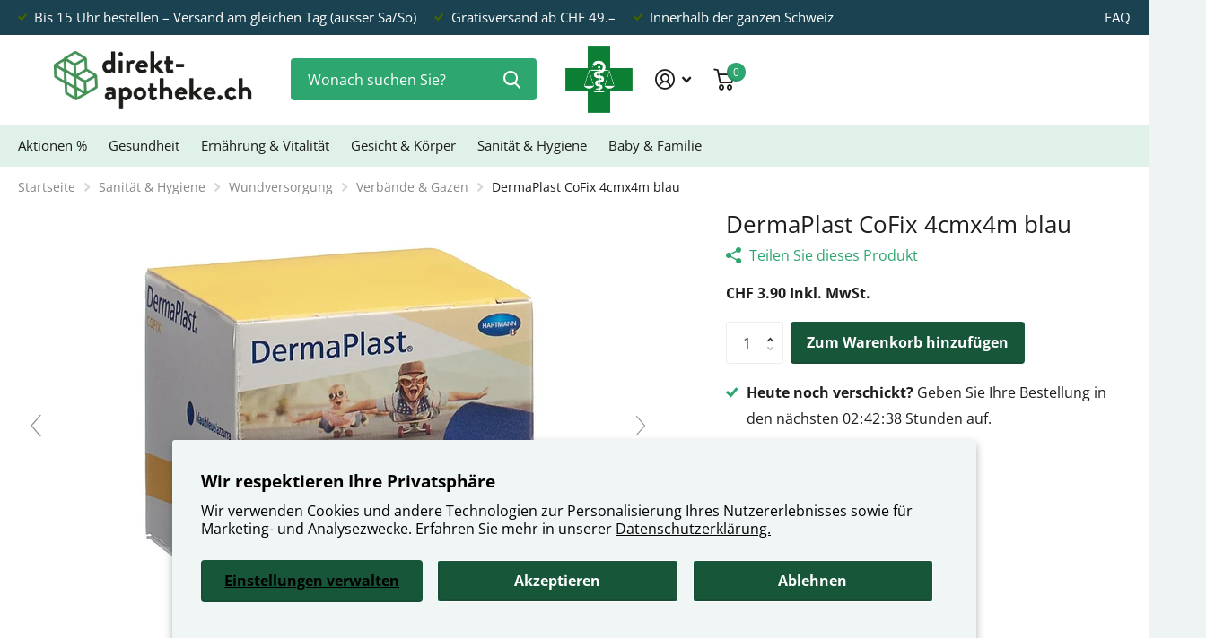

--- FILE ---
content_type: text/html; charset=utf-8
request_url: https://direkt-apotheke.ch/products/dermaplast-cofix-4cmx4m-blau
body_size: 36963
content:
<!doctype html>
<html
  lang="de"
  data-theme="xtra"
  dir="ltr"
  class="no-js t1ac "
>
  <head>
    <meta charset="utf-8">
    <meta http-equiv="x-ua-compatible" content="ie=edge">
    <title>
      DermaPlast CoFix 4cmx4m blau
       &ndash; direkt-apotheke.ch
    </title><meta name="description" content="Die rutschfeste, wasserabweisende und luftdurchlässige Fixierbinde haftet auf sich selbst, aber nicht auf der Haut Hier finden Sie eine 360-Grad-Ansicht aller Packungsgrössen: DermaPlast CoFix 4cmx4m blau ProduktinformationenDas DermaPlast® CoFix haftet auf sich selbst und nicht auf der Haut. Die Fixierbinde ist rutsch"><meta name="theme-color" content="">
    <meta name="MobileOptimized" content="320">
    <meta name="HandheldFriendly" content="true">
    <meta name="google-site-verification" content="LpLxBZ7Ew6c5svuoyzzl_o9RrcQS4i-iKW6si1UpifM">
    <meta
      name="viewport"
      content="width=device-width, initial-scale=1, minimum-scale=1, maximum-scale=5, viewport-fit=cover, shrink-to-fit=no"
    >
    <meta name="msapplication-config" content="//direkt-apotheke.ch/cdn/shop/t/77/assets/browserconfig.xml?v=52024572095365081671760097477">
    
    
      <link rel="canonical" href="https://direkt-apotheke.ch/products/dermaplast-cofix-4cmx4m-blau">
    

    <link rel="preconnect" href="https://fonts.shopifycdn.com" crossorigin><link rel="preload" as="style" href="//direkt-apotheke.ch/cdn/shop/t/77/assets/screen.css?v=158890118505322614021760097477">
    <link rel="preload" as="style" href="//direkt-apotheke.ch/cdn/shop/t/77/assets/theme-xtra.css?v=83787356234667403861760097477">
    <link rel="preload" as="style" href="//direkt-apotheke.ch/cdn/shop/t/77/assets/screen-settings.css?v=35229473137706816651760937303">
    
    <link rel="preload" as="font" href="//direkt-apotheke.ch/cdn/fonts/open_sans/opensans_n4.c32e4d4eca5273f6d4ee95ddf54b5bbb75fc9b61.woff2" type="font/woff2" crossorigin>
    <link rel="preload" as="font" href="//direkt-apotheke.ch/cdn/fonts/open_sans/opensans_n4.c32e4d4eca5273f6d4ee95ddf54b5bbb75fc9b61.woff2" type="font/woff2" crossorigin>
    <link rel="preload" as="font" href="//direkt-apotheke.ch/cdn/shop/t/77/assets/xtra.woff2?v=8976947910206883911760097477" crossorigin>
    <link href="//direkt-apotheke.ch/cdn/shop/t/77/assets/screen.css?v=158890118505322614021760097477" rel="stylesheet" type="text/css" media="screen" />
    <link href="//direkt-apotheke.ch/cdn/shop/t/77/assets/theme-xtra.css?v=83787356234667403861760097477" rel="stylesheet" type="text/css" media="screen" />
    <link href="//direkt-apotheke.ch/cdn/shop/t/77/assets/screen-settings.css?v=35229473137706816651760937303" rel="stylesheet" type="text/css" media="screen" />
    <noscript><link rel="stylesheet" href="//direkt-apotheke.ch/cdn/shop/t/77/assets/async-menu.css?v=134218099559736441211760097477"></noscript><link href="//direkt-apotheke.ch/cdn/shop/t/77/assets/page-product.css?v=37329894213853036251760097477" rel="stylesheet" type="text/css" media="screen" />

      <link media="screen" rel="stylesheet" href="//direkt-apotheke.ch/cdn/shop/t/77/assets/theme-accessible.css?v=115016643670024741351760097477" id="accessible-mode-css">
<link rel="icon" href="//direkt-apotheke.ch/cdn/shop/files/direkt-apotheke_ch_KREUZ_Def_2021_01_06_transparent.png?crop=center&height=32&v=1613745618&width=32" type="image/png">
      <link rel="mask-icon" href="safari-pinned-tab.svg" color="#333333">
      <link rel="apple-touch-icon" href="apple-touch-icon.png"><link rel="manifest" href="//direkt-apotheke.ch/cdn/shop/t/77/assets/manifest.json?v=29040392606353692311760097477">
    <script>
      document.documentElement.classList.remove('no-js'); document.documentElement.classList.add('js');
    </script>
    <meta name="msapplication-config" content="//direkt-apotheke.ch/cdn/shop/t/77/assets/browserconfig.xml?v=52024572095365081671760097477">
<meta property="og:title" content="DermaPlast CoFix 4cmx4m blau">
<meta property="og:type" content="product">
<meta property="og:description" content="Die rutschfeste, wasserabweisende und luftdurchlässige Fixierbinde haftet auf sich selbst, aber nicht auf der Haut Hier finden Sie eine 360-Grad-Ansicht aller Packungsgrössen: DermaPlast CoFix 4cmx4m blau ProduktinformationenDas DermaPlast® CoFix haftet auf sich selbst und nicht auf der Haut. Die Fixierbinde ist rutsch">
<meta property="og:site_name" content="direkt-apotheke.ch">
<meta property="og:url" content="https://direkt-apotheke.ch/products/dermaplast-cofix-4cmx4m-blau">

  
  <meta property="product:price:amount" content="CHF 3.90">
  <meta property="og:price:amount" content="CHF 3.90">
  <meta property="og:price:currency" content="CHF">
  <meta property="og:availability" content="instock" />

<meta property="og:image" content="//direkt-apotheke.ch/cdn/shop/files/9762e3a1cac69dbca11e9f7eb3142d60.jpg?crop=center&height=500&v=1762408591&width=600">

<meta name="twitter:title" content="DermaPlast CoFix 4cmx4m blau">
<meta name="twitter:description" content="Die rutschfeste, wasserabweisende und luftdurchlässige Fixierbinde haftet auf sich selbst, aber nicht auf der Haut Hier finden Sie eine 360-Grad-Ansicht aller Packungsgrössen: DermaPlast CoFix 4cmx4m blau ProduktinformationenDas DermaPlast® CoFix haftet auf sich selbst und nicht auf der Haut. Die Fixierbinde ist rutsch">
<meta name="twitter:site" content="direkt-apotheke.ch">

<meta property="twitter:image" content="//direkt-apotheke.ch/cdn/shop/files/9762e3a1cac69dbca11e9f7eb3142d60.jpg?crop=center&height=500&v=1762408591&width=600">
<script type="application/ld+json">
  [{
        "@context": "http://schema.org",
        "@type": "Product",
        "name": "DermaPlast CoFix 4cmx4m blau",
        "url": "https://direkt-apotheke.ch/products/dermaplast-cofix-4cmx4m-blau","brand": { "@type": "Brand", "name": "direkt-apotheke.ch" },"description": "Die rutschfeste, wasserabweisende und luftdurchlässige Fixierbinde haftet auf sich selbst, aber nicht auf der Haut\nHier finden Sie eine 360-Grad-Ansicht aller Packungsgrössen:\nDermaPlast CoFix 4cmx4m blau\nProduktinformationenDas DermaPlast® CoFix haftet auf sich selbst und nicht auf der Haut. Die Fixierbinde ist rutschfest, wasserabweisend und luftdurchlässig.","image": "//direkt-apotheke.ch/cdn/shop/files/9762e3a1cac69dbca11e9f7eb3142d60.jpg?crop=center&height=500&v=1762408591&width=600","gtin8": "4052199532844","sku": "7777720","offers": {
          "@type": "Offer",
          "price": "3.9",
          "url": "https://direkt-apotheke.ch/products/dermaplast-cofix-4cmx4m-blau",
          "priceValidUntil": "2026-11-13",
          "priceCurrency": "CHF",
            "availability": "https://schema.org/InStock",
            "inventoryLevel": "400"}
      },{
      "@context": "http://schema.org/",
      "@type": "Organization",
      "url": "https://direkt-apotheke.ch/products/dermaplast-cofix-4cmx4m-blau",
      "name": "direkt-apotheke.ch",
      "legalName": "direkt-apotheke.ch",
      "description": "Die rutschfeste, wasserabweisende und luftdurchlässige Fixierbinde haftet auf sich selbst, aber nicht auf der Haut Hier finden Sie eine 360-Grad-Ansicht aller Packungsgrössen: DermaPlast CoFix 4cmx4m blau ProduktinformationenDas DermaPlast® CoFix haftet auf sich selbst und nicht auf der Haut. Die Fixierbinde ist rutsch","contactPoint": {
        "@type": "ContactPoint",
        "contactType": "Customer service",
        "telephone": "+41 44 284 80 80"
      },
      "address": {
        "@type": "PostalAddress",
        "streetAddress": "Binzstrasse 38",
        "addressLocality": "Zürich",
        "postalCode": "8045",
        "addressCountry": "SCHWEIZ"
      }
    },
    {
      "@context": "http://schema.org",
      "@type": "WebSite",
      "url": "https://direkt-apotheke.ch/products/dermaplast-cofix-4cmx4m-blau",
      "name": "direkt-apotheke.ch",
      "description": "Die rutschfeste, wasserabweisende und luftdurchlässige Fixierbinde haftet auf sich selbst, aber nicht auf der Haut Hier finden Sie eine 360-Grad-Ansicht aller Packungsgrössen: DermaPlast CoFix 4cmx4m blau ProduktinformationenDas DermaPlast® CoFix haftet auf sich selbst und nicht auf der Haut. Die Fixierbinde ist rutsch",
      "author": [
        {
          "@type": "Organization",
          "url": "https://www.someoneyouknow.online",
          "name": "Someoneyouknow",
          "address": {
            "@type": "PostalAddress",
            "streetAddress": "Wilhelminaplein 25",
            "addressLocality": "Eindhoven",
            "addressRegion": "NB",
            "postalCode": "5611 HG",
            "addressCountry": "NL"
          }
        }
      ]
    }
  ]
</script>

    <script>window.performance && window.performance.mark && window.performance.mark('shopify.content_for_header.start');</script><meta id="shopify-digital-wallet" name="shopify-digital-wallet" content="/36373397639/digital_wallets/dialog">
<link rel="alternate" type="application/json+oembed" href="https://direkt-apotheke.ch/products/dermaplast-cofix-4cmx4m-blau.oembed">
<script async="async" src="/checkouts/internal/preloads.js?locale=de-CH"></script>
<script id="shopify-features" type="application/json">{"accessToken":"34658a9b3d36045f49959fab30510092","betas":["rich-media-storefront-analytics"],"domain":"direkt-apotheke.ch","predictiveSearch":true,"shopId":36373397639,"locale":"de"}</script>
<script>var Shopify = Shopify || {};
Shopify.shop = "apotheken-shop.myshopify.com";
Shopify.locale = "de";
Shopify.currency = {"active":"CHF","rate":"1.0"};
Shopify.country = "CH";
Shopify.theme = {"name":"Xtra_Theme_November_11_2025_VERSION_4.1.1","id":185576030583,"schema_name":"Xtra","schema_version":"4.1.0","theme_store_id":1609,"role":"main"};
Shopify.theme.handle = "null";
Shopify.theme.style = {"id":null,"handle":null};
Shopify.cdnHost = "direkt-apotheke.ch/cdn";
Shopify.routes = Shopify.routes || {};
Shopify.routes.root = "/";</script>
<script type="module">!function(o){(o.Shopify=o.Shopify||{}).modules=!0}(window);</script>
<script>!function(o){function n(){var o=[];function n(){o.push(Array.prototype.slice.apply(arguments))}return n.q=o,n}var t=o.Shopify=o.Shopify||{};t.loadFeatures=n(),t.autoloadFeatures=n()}(window);</script>
<script id="shop-js-analytics" type="application/json">{"pageType":"product"}</script>
<script defer="defer" async type="module" src="//direkt-apotheke.ch/cdn/shopifycloud/shop-js/modules/v2/client.init-shop-cart-sync_CS5CEDwY.de.esm.js"></script>
<script defer="defer" async type="module" src="//direkt-apotheke.ch/cdn/shopifycloud/shop-js/modules/v2/chunk.common_CuGXhKWL.esm.js"></script>
<script type="module">
  await import("//direkt-apotheke.ch/cdn/shopifycloud/shop-js/modules/v2/client.init-shop-cart-sync_CS5CEDwY.de.esm.js");
await import("//direkt-apotheke.ch/cdn/shopifycloud/shop-js/modules/v2/chunk.common_CuGXhKWL.esm.js");

  window.Shopify.SignInWithShop?.initShopCartSync?.({"fedCMEnabled":true,"windoidEnabled":true});

</script>
<script id="__st">var __st={"a":36373397639,"offset":3600,"reqid":"c863c5ca-19e6-4b70-8673-9d963963c978-1763032636","pageurl":"direkt-apotheke.ch\/products\/dermaplast-cofix-4cmx4m-blau","u":"45fcebae24c5","p":"product","rtyp":"product","rid":6541254033543};</script>
<script>window.ShopifyPaypalV4VisibilityTracking = true;</script>
<script id="captcha-bootstrap">!function(){'use strict';const t='contact',e='account',n='new_comment',o=[[t,t],['blogs',n],['comments',n],[t,'customer']],c=[[e,'customer_login'],[e,'guest_login'],[e,'recover_customer_password'],[e,'create_customer']],r=t=>t.map((([t,e])=>`form[action*='/${t}']:not([data-nocaptcha='true']) input[name='form_type'][value='${e}']`)).join(','),a=t=>()=>t?[...document.querySelectorAll(t)].map((t=>t.form)):[];function s(){const t=[...o],e=r(t);return a(e)}const i='password',u='form_key',d=['recaptcha-v3-token','g-recaptcha-response','h-captcha-response',i],f=()=>{try{return window.sessionStorage}catch{return}},m='__shopify_v',_=t=>t.elements[u];function p(t,e,n=!1){try{const o=window.sessionStorage,c=JSON.parse(o.getItem(e)),{data:r}=function(t){const{data:e,action:n}=t;return t[m]||n?{data:e,action:n}:{data:t,action:n}}(c);for(const[e,n]of Object.entries(r))t.elements[e]&&(t.elements[e].value=n);n&&o.removeItem(e)}catch(o){console.error('form repopulation failed',{error:o})}}const l='form_type',E='cptcha';function T(t){t.dataset[E]=!0}const w=window,h=w.document,L='Shopify',v='ce_forms',y='captcha';let A=!1;((t,e)=>{const n=(g='f06e6c50-85a8-45c8-87d0-21a2b65856fe',I='https://cdn.shopify.com/shopifycloud/storefront-forms-hcaptcha/ce_storefront_forms_captcha_hcaptcha.v1.5.2.iife.js',D={infoText:'Durch hCaptcha geschützt',privacyText:'Datenschutz',termsText:'Allgemeine Geschäftsbedingungen'},(t,e,n)=>{const o=w[L][v],c=o.bindForm;if(c)return c(t,g,e,D).then(n);var r;o.q.push([[t,g,e,D],n]),r=I,A||(h.body.append(Object.assign(h.createElement('script'),{id:'captcha-provider',async:!0,src:r})),A=!0)});var g,I,D;w[L]=w[L]||{},w[L][v]=w[L][v]||{},w[L][v].q=[],w[L][y]=w[L][y]||{},w[L][y].protect=function(t,e){n(t,void 0,e),T(t)},Object.freeze(w[L][y]),function(t,e,n,w,h,L){const[v,y,A,g]=function(t,e,n){const i=e?o:[],u=t?c:[],d=[...i,...u],f=r(d),m=r(i),_=r(d.filter((([t,e])=>n.includes(e))));return[a(f),a(m),a(_),s()]}(w,h,L),I=t=>{const e=t.target;return e instanceof HTMLFormElement?e:e&&e.form},D=t=>v().includes(t);t.addEventListener('submit',(t=>{const e=I(t);if(!e)return;const n=D(e)&&!e.dataset.hcaptchaBound&&!e.dataset.recaptchaBound,o=_(e),c=g().includes(e)&&(!o||!o.value);(n||c)&&t.preventDefault(),c&&!n&&(function(t){try{if(!f())return;!function(t){const e=f();if(!e)return;const n=_(t);if(!n)return;const o=n.value;o&&e.removeItem(o)}(t);const e=Array.from(Array(32),(()=>Math.random().toString(36)[2])).join('');!function(t,e){_(t)||t.append(Object.assign(document.createElement('input'),{type:'hidden',name:u})),t.elements[u].value=e}(t,e),function(t,e){const n=f();if(!n)return;const o=[...t.querySelectorAll(`input[type='${i}']`)].map((({name:t})=>t)),c=[...d,...o],r={};for(const[a,s]of new FormData(t).entries())c.includes(a)||(r[a]=s);n.setItem(e,JSON.stringify({[m]:1,action:t.action,data:r}))}(t,e)}catch(e){console.error('failed to persist form',e)}}(e),e.submit())}));const S=(t,e)=>{t&&!t.dataset[E]&&(n(t,e.some((e=>e===t))),T(t))};for(const o of['focusin','change'])t.addEventListener(o,(t=>{const e=I(t);D(e)&&S(e,y())}));const B=e.get('form_key'),M=e.get(l),P=B&&M;t.addEventListener('DOMContentLoaded',(()=>{const t=y();if(P)for(const e of t)e.elements[l].value===M&&p(e,B);[...new Set([...A(),...v().filter((t=>'true'===t.dataset.shopifyCaptcha))])].forEach((e=>S(e,t)))}))}(h,new URLSearchParams(w.location.search),n,t,e,['guest_login'])})(!0,!0)}();</script>
<script integrity="sha256-52AcMU7V7pcBOXWImdc/TAGTFKeNjmkeM1Pvks/DTgc=" data-source-attribution="shopify.loadfeatures" defer="defer" src="//direkt-apotheke.ch/cdn/shopifycloud/storefront/assets/storefront/load_feature-81c60534.js" crossorigin="anonymous"></script>
<script data-source-attribution="shopify.dynamic_checkout.dynamic.init">var Shopify=Shopify||{};Shopify.PaymentButton=Shopify.PaymentButton||{isStorefrontPortableWallets:!0,init:function(){window.Shopify.PaymentButton.init=function(){};var t=document.createElement("script");t.src="https://direkt-apotheke.ch/cdn/shopifycloud/portable-wallets/latest/portable-wallets.de.js",t.type="module",document.head.appendChild(t)}};
</script>
<script data-source-attribution="shopify.dynamic_checkout.buyer_consent">
  function portableWalletsHideBuyerConsent(e){var t=document.getElementById("shopify-buyer-consent"),n=document.getElementById("shopify-subscription-policy-button");t&&n&&(t.classList.add("hidden"),t.setAttribute("aria-hidden","true"),n.removeEventListener("click",e))}function portableWalletsShowBuyerConsent(e){var t=document.getElementById("shopify-buyer-consent"),n=document.getElementById("shopify-subscription-policy-button");t&&n&&(t.classList.remove("hidden"),t.removeAttribute("aria-hidden"),n.addEventListener("click",e))}window.Shopify?.PaymentButton&&(window.Shopify.PaymentButton.hideBuyerConsent=portableWalletsHideBuyerConsent,window.Shopify.PaymentButton.showBuyerConsent=portableWalletsShowBuyerConsent);
</script>
<script data-source-attribution="shopify.dynamic_checkout.cart.bootstrap">document.addEventListener("DOMContentLoaded",(function(){function t(){return document.querySelector("shopify-accelerated-checkout-cart, shopify-accelerated-checkout")}if(t())Shopify.PaymentButton.init();else{new MutationObserver((function(e,n){t()&&(Shopify.PaymentButton.init(),n.disconnect())})).observe(document.body,{childList:!0,subtree:!0})}}));
</script>
<script id='scb4127' type='text/javascript' async='' src='https://direkt-apotheke.ch/cdn/shopifycloud/privacy-banner/storefront-banner.js'></script><link id="shopify-accelerated-checkout-styles" rel="stylesheet" media="screen" href="https://direkt-apotheke.ch/cdn/shopifycloud/portable-wallets/latest/accelerated-checkout-backwards-compat.css" crossorigin="anonymous">
<style id="shopify-accelerated-checkout-cart">
        #shopify-buyer-consent {
  margin-top: 1em;
  display: inline-block;
  width: 100%;
}

#shopify-buyer-consent.hidden {
  display: none;
}

#shopify-subscription-policy-button {
  background: none;
  border: none;
  padding: 0;
  text-decoration: underline;
  font-size: inherit;
  cursor: pointer;
}

#shopify-subscription-policy-button::before {
  box-shadow: none;
}

      </style>

<script>window.performance && window.performance.mark && window.performance.mark('shopify.content_for_header.end');</script>
    

    <link href="//direkt-apotheke.ch/cdn/shop/t/77/assets/custom.css?v=165811982755168895371760097477" rel="stylesheet" type="text/css" media="screen" />

    
  <script src="https://cdn.shopify.com/extensions/019a34b7-2a74-700a-a4c3-a5b8b1b4719a/theme-app-extension-prod-34/assets/easyslider.min.js" type="text/javascript" defer="defer"></script>
<link href="https://monorail-edge.shopifysvc.com" rel="dns-prefetch">
<script>(function(){if ("sendBeacon" in navigator && "performance" in window) {try {var session_token_from_headers = performance.getEntriesByType('navigation')[0].serverTiming.find(x => x.name == '_s').description;} catch {var session_token_from_headers = undefined;}var session_cookie_matches = document.cookie.match(/_shopify_s=([^;]*)/);var session_token_from_cookie = session_cookie_matches && session_cookie_matches.length === 2 ? session_cookie_matches[1] : "";var session_token = session_token_from_headers || session_token_from_cookie || "";function handle_abandonment_event(e) {var entries = performance.getEntries().filter(function(entry) {return /monorail-edge.shopifysvc.com/.test(entry.name);});if (!window.abandonment_tracked && entries.length === 0) {window.abandonment_tracked = true;var currentMs = Date.now();var navigation_start = performance.timing.navigationStart;var payload = {shop_id: 36373397639,url: window.location.href,navigation_start,duration: currentMs - navigation_start,session_token,page_type: "product"};window.navigator.sendBeacon("https://monorail-edge.shopifysvc.com/v1/produce", JSON.stringify({schema_id: "online_store_buyer_site_abandonment/1.1",payload: payload,metadata: {event_created_at_ms: currentMs,event_sent_at_ms: currentMs}}));}}window.addEventListener('pagehide', handle_abandonment_event);}}());</script>
<script id="web-pixels-manager-setup">(function e(e,d,r,n,o){if(void 0===o&&(o={}),!Boolean(null===(a=null===(i=window.Shopify)||void 0===i?void 0:i.analytics)||void 0===a?void 0:a.replayQueue)){var i,a;window.Shopify=window.Shopify||{};var t=window.Shopify;t.analytics=t.analytics||{};var s=t.analytics;s.replayQueue=[],s.publish=function(e,d,r){return s.replayQueue.push([e,d,r]),!0};try{self.performance.mark("wpm:start")}catch(e){}var l=function(){var e={modern:/Edge?\/(1{2}[4-9]|1[2-9]\d|[2-9]\d{2}|\d{4,})\.\d+(\.\d+|)|Firefox\/(1{2}[4-9]|1[2-9]\d|[2-9]\d{2}|\d{4,})\.\d+(\.\d+|)|Chrom(ium|e)\/(9{2}|\d{3,})\.\d+(\.\d+|)|(Maci|X1{2}).+ Version\/(15\.\d+|(1[6-9]|[2-9]\d|\d{3,})\.\d+)([,.]\d+|)( \(\w+\)|)( Mobile\/\w+|) Safari\/|Chrome.+OPR\/(9{2}|\d{3,})\.\d+\.\d+|(CPU[ +]OS|iPhone[ +]OS|CPU[ +]iPhone|CPU IPhone OS|CPU iPad OS)[ +]+(15[._]\d+|(1[6-9]|[2-9]\d|\d{3,})[._]\d+)([._]\d+|)|Android:?[ /-](13[3-9]|1[4-9]\d|[2-9]\d{2}|\d{4,})(\.\d+|)(\.\d+|)|Android.+Firefox\/(13[5-9]|1[4-9]\d|[2-9]\d{2}|\d{4,})\.\d+(\.\d+|)|Android.+Chrom(ium|e)\/(13[3-9]|1[4-9]\d|[2-9]\d{2}|\d{4,})\.\d+(\.\d+|)|SamsungBrowser\/([2-9]\d|\d{3,})\.\d+/,legacy:/Edge?\/(1[6-9]|[2-9]\d|\d{3,})\.\d+(\.\d+|)|Firefox\/(5[4-9]|[6-9]\d|\d{3,})\.\d+(\.\d+|)|Chrom(ium|e)\/(5[1-9]|[6-9]\d|\d{3,})\.\d+(\.\d+|)([\d.]+$|.*Safari\/(?![\d.]+ Edge\/[\d.]+$))|(Maci|X1{2}).+ Version\/(10\.\d+|(1[1-9]|[2-9]\d|\d{3,})\.\d+)([,.]\d+|)( \(\w+\)|)( Mobile\/\w+|) Safari\/|Chrome.+OPR\/(3[89]|[4-9]\d|\d{3,})\.\d+\.\d+|(CPU[ +]OS|iPhone[ +]OS|CPU[ +]iPhone|CPU IPhone OS|CPU iPad OS)[ +]+(10[._]\d+|(1[1-9]|[2-9]\d|\d{3,})[._]\d+)([._]\d+|)|Android:?[ /-](13[3-9]|1[4-9]\d|[2-9]\d{2}|\d{4,})(\.\d+|)(\.\d+|)|Mobile Safari.+OPR\/([89]\d|\d{3,})\.\d+\.\d+|Android.+Firefox\/(13[5-9]|1[4-9]\d|[2-9]\d{2}|\d{4,})\.\d+(\.\d+|)|Android.+Chrom(ium|e)\/(13[3-9]|1[4-9]\d|[2-9]\d{2}|\d{4,})\.\d+(\.\d+|)|Android.+(UC? ?Browser|UCWEB|U3)[ /]?(15\.([5-9]|\d{2,})|(1[6-9]|[2-9]\d|\d{3,})\.\d+)\.\d+|SamsungBrowser\/(5\.\d+|([6-9]|\d{2,})\.\d+)|Android.+MQ{2}Browser\/(14(\.(9|\d{2,})|)|(1[5-9]|[2-9]\d|\d{3,})(\.\d+|))(\.\d+|)|K[Aa][Ii]OS\/(3\.\d+|([4-9]|\d{2,})\.\d+)(\.\d+|)/},d=e.modern,r=e.legacy,n=navigator.userAgent;return n.match(d)?"modern":n.match(r)?"legacy":"unknown"}(),u="modern"===l?"modern":"legacy",c=(null!=n?n:{modern:"",legacy:""})[u],f=function(e){return[e.baseUrl,"/wpm","/b",e.hashVersion,"modern"===e.buildTarget?"m":"l",".js"].join("")}({baseUrl:d,hashVersion:r,buildTarget:u}),m=function(e){var d=e.version,r=e.bundleTarget,n=e.surface,o=e.pageUrl,i=e.monorailEndpoint;return{emit:function(e){var a=e.status,t=e.errorMsg,s=(new Date).getTime(),l=JSON.stringify({metadata:{event_sent_at_ms:s},events:[{schema_id:"web_pixels_manager_load/3.1",payload:{version:d,bundle_target:r,page_url:o,status:a,surface:n,error_msg:t},metadata:{event_created_at_ms:s}}]});if(!i)return console&&console.warn&&console.warn("[Web Pixels Manager] No Monorail endpoint provided, skipping logging."),!1;try{return self.navigator.sendBeacon.bind(self.navigator)(i,l)}catch(e){}var u=new XMLHttpRequest;try{return u.open("POST",i,!0),u.setRequestHeader("Content-Type","text/plain"),u.send(l),!0}catch(e){return console&&console.warn&&console.warn("[Web Pixels Manager] Got an unhandled error while logging to Monorail."),!1}}}}({version:r,bundleTarget:l,surface:e.surface,pageUrl:self.location.href,monorailEndpoint:e.monorailEndpoint});try{o.browserTarget=l,function(e){var d=e.src,r=e.async,n=void 0===r||r,o=e.onload,i=e.onerror,a=e.sri,t=e.scriptDataAttributes,s=void 0===t?{}:t,l=document.createElement("script"),u=document.querySelector("head"),c=document.querySelector("body");if(l.async=n,l.src=d,a&&(l.integrity=a,l.crossOrigin="anonymous"),s)for(var f in s)if(Object.prototype.hasOwnProperty.call(s,f))try{l.dataset[f]=s[f]}catch(e){}if(o&&l.addEventListener("load",o),i&&l.addEventListener("error",i),u)u.appendChild(l);else{if(!c)throw new Error("Did not find a head or body element to append the script");c.appendChild(l)}}({src:f,async:!0,onload:function(){if(!function(){var e,d;return Boolean(null===(d=null===(e=window.Shopify)||void 0===e?void 0:e.analytics)||void 0===d?void 0:d.initialized)}()){var d=window.webPixelsManager.init(e)||void 0;if(d){var r=window.Shopify.analytics;r.replayQueue.forEach((function(e){var r=e[0],n=e[1],o=e[2];d.publishCustomEvent(r,n,o)})),r.replayQueue=[],r.publish=d.publishCustomEvent,r.visitor=d.visitor,r.initialized=!0}}},onerror:function(){return m.emit({status:"failed",errorMsg:"".concat(f," has failed to load")})},sri:function(e){var d=/^sha384-[A-Za-z0-9+/=]+$/;return"string"==typeof e&&d.test(e)}(c)?c:"",scriptDataAttributes:o}),m.emit({status:"loading"})}catch(e){m.emit({status:"failed",errorMsg:(null==e?void 0:e.message)||"Unknown error"})}}})({shopId: 36373397639,storefrontBaseUrl: "https://direkt-apotheke.ch",extensionsBaseUrl: "https://extensions.shopifycdn.com/cdn/shopifycloud/web-pixels-manager",monorailEndpoint: "https://monorail-edge.shopifysvc.com/unstable/produce_batch",surface: "storefront-renderer",enabledBetaFlags: ["2dca8a86"],webPixelsConfigList: [{"id":"941162871","configuration":"{\"config\":\"{\\\"pixel_id\\\":\\\"G-553TTV8B8D\\\",\\\"gtag_events\\\":[{\\\"type\\\":\\\"purchase\\\",\\\"action_label\\\":\\\"G-553TTV8B8D\\\"},{\\\"type\\\":\\\"page_view\\\",\\\"action_label\\\":\\\"G-553TTV8B8D\\\"},{\\\"type\\\":\\\"view_item\\\",\\\"action_label\\\":\\\"G-553TTV8B8D\\\"},{\\\"type\\\":\\\"search\\\",\\\"action_label\\\":\\\"G-553TTV8B8D\\\"},{\\\"type\\\":\\\"add_to_cart\\\",\\\"action_label\\\":\\\"G-553TTV8B8D\\\"},{\\\"type\\\":\\\"begin_checkout\\\",\\\"action_label\\\":\\\"G-553TTV8B8D\\\"},{\\\"type\\\":\\\"add_payment_info\\\",\\\"action_label\\\":\\\"G-553TTV8B8D\\\"}],\\\"enable_monitoring_mode\\\":false}\"}","eventPayloadVersion":"v1","runtimeContext":"OPEN","scriptVersion":"b2a88bafab3e21179ed38636efcd8a93","type":"APP","apiClientId":1780363,"privacyPurposes":[],"dataSharingAdjustments":{"protectedCustomerApprovalScopes":["read_customer_address","read_customer_email","read_customer_name","read_customer_personal_data","read_customer_phone"]}},{"id":"shopify-app-pixel","configuration":"{}","eventPayloadVersion":"v1","runtimeContext":"STRICT","scriptVersion":"0450","apiClientId":"shopify-pixel","type":"APP","privacyPurposes":["ANALYTICS","MARKETING"]},{"id":"shopify-custom-pixel","eventPayloadVersion":"v1","runtimeContext":"LAX","scriptVersion":"0450","apiClientId":"shopify-pixel","type":"CUSTOM","privacyPurposes":["ANALYTICS","MARKETING"]}],isMerchantRequest: false,initData: {"shop":{"name":"direkt-apotheke.ch","paymentSettings":{"currencyCode":"CHF"},"myshopifyDomain":"apotheken-shop.myshopify.com","countryCode":"CH","storefrontUrl":"https:\/\/direkt-apotheke.ch"},"customer":null,"cart":null,"checkout":null,"productVariants":[{"price":{"amount":3.9,"currencyCode":"CHF"},"product":{"title":"DermaPlast CoFix 4cmx4m blau","vendor":"direkt-apotheke.ch","id":"6541254033543","untranslatedTitle":"DermaPlast CoFix 4cmx4m blau","url":"\/products\/dermaplast-cofix-4cmx4m-blau","type":""},"id":"39267713581191","image":{"src":"\/\/direkt-apotheke.ch\/cdn\/shop\/files\/9762e3a1cac69dbca11e9f7eb3142d60.jpg?v=1762408591"},"sku":"7777720","title":"DermaPlast CoFix 4cmx4m blau","untranslatedTitle":"DermaPlast CoFix 4cmx4m blau"}],"purchasingCompany":null},},"https://direkt-apotheke.ch/cdn","ae1676cfwd2530674p4253c800m34e853cb",{"modern":"","legacy":""},{"shopId":"36373397639","storefrontBaseUrl":"https:\/\/direkt-apotheke.ch","extensionBaseUrl":"https:\/\/extensions.shopifycdn.com\/cdn\/shopifycloud\/web-pixels-manager","surface":"storefront-renderer","enabledBetaFlags":"[\"2dca8a86\"]","isMerchantRequest":"false","hashVersion":"ae1676cfwd2530674p4253c800m34e853cb","publish":"custom","events":"[[\"page_viewed\",{}],[\"product_viewed\",{\"productVariant\":{\"price\":{\"amount\":3.9,\"currencyCode\":\"CHF\"},\"product\":{\"title\":\"DermaPlast CoFix 4cmx4m blau\",\"vendor\":\"direkt-apotheke.ch\",\"id\":\"6541254033543\",\"untranslatedTitle\":\"DermaPlast CoFix 4cmx4m blau\",\"url\":\"\/products\/dermaplast-cofix-4cmx4m-blau\",\"type\":\"\"},\"id\":\"39267713581191\",\"image\":{\"src\":\"\/\/direkt-apotheke.ch\/cdn\/shop\/files\/9762e3a1cac69dbca11e9f7eb3142d60.jpg?v=1762408591\"},\"sku\":\"7777720\",\"title\":\"DermaPlast CoFix 4cmx4m blau\",\"untranslatedTitle\":\"DermaPlast CoFix 4cmx4m blau\"}}]]"});</script><script>
  window.ShopifyAnalytics = window.ShopifyAnalytics || {};
  window.ShopifyAnalytics.meta = window.ShopifyAnalytics.meta || {};
  window.ShopifyAnalytics.meta.currency = 'CHF';
  var meta = {"product":{"id":6541254033543,"gid":"gid:\/\/shopify\/Product\/6541254033543","vendor":"direkt-apotheke.ch","type":"","variants":[{"id":39267713581191,"price":390,"name":"DermaPlast CoFix 4cmx4m blau - DermaPlast CoFix 4cmx4m blau","public_title":"DermaPlast CoFix 4cmx4m blau","sku":"7777720"}],"remote":false},"page":{"pageType":"product","resourceType":"product","resourceId":6541254033543}};
  for (var attr in meta) {
    window.ShopifyAnalytics.meta[attr] = meta[attr];
  }
</script>
<script class="analytics">
  (function () {
    var customDocumentWrite = function(content) {
      var jquery = null;

      if (window.jQuery) {
        jquery = window.jQuery;
      } else if (window.Checkout && window.Checkout.$) {
        jquery = window.Checkout.$;
      }

      if (jquery) {
        jquery('body').append(content);
      }
    };

    var hasLoggedConversion = function(token) {
      if (token) {
        return document.cookie.indexOf('loggedConversion=' + token) !== -1;
      }
      return false;
    }

    var setCookieIfConversion = function(token) {
      if (token) {
        var twoMonthsFromNow = new Date(Date.now());
        twoMonthsFromNow.setMonth(twoMonthsFromNow.getMonth() + 2);

        document.cookie = 'loggedConversion=' + token + '; expires=' + twoMonthsFromNow;
      }
    }

    var trekkie = window.ShopifyAnalytics.lib = window.trekkie = window.trekkie || [];
    if (trekkie.integrations) {
      return;
    }
    trekkie.methods = [
      'identify',
      'page',
      'ready',
      'track',
      'trackForm',
      'trackLink'
    ];
    trekkie.factory = function(method) {
      return function() {
        var args = Array.prototype.slice.call(arguments);
        args.unshift(method);
        trekkie.push(args);
        return trekkie;
      };
    };
    for (var i = 0; i < trekkie.methods.length; i++) {
      var key = trekkie.methods[i];
      trekkie[key] = trekkie.factory(key);
    }
    trekkie.load = function(config) {
      trekkie.config = config || {};
      trekkie.config.initialDocumentCookie = document.cookie;
      var first = document.getElementsByTagName('script')[0];
      var script = document.createElement('script');
      script.type = 'text/javascript';
      script.onerror = function(e) {
        var scriptFallback = document.createElement('script');
        scriptFallback.type = 'text/javascript';
        scriptFallback.onerror = function(error) {
                var Monorail = {
      produce: function produce(monorailDomain, schemaId, payload) {
        var currentMs = new Date().getTime();
        var event = {
          schema_id: schemaId,
          payload: payload,
          metadata: {
            event_created_at_ms: currentMs,
            event_sent_at_ms: currentMs
          }
        };
        return Monorail.sendRequest("https://" + monorailDomain + "/v1/produce", JSON.stringify(event));
      },
      sendRequest: function sendRequest(endpointUrl, payload) {
        // Try the sendBeacon API
        if (window && window.navigator && typeof window.navigator.sendBeacon === 'function' && typeof window.Blob === 'function' && !Monorail.isIos12()) {
          var blobData = new window.Blob([payload], {
            type: 'text/plain'
          });

          if (window.navigator.sendBeacon(endpointUrl, blobData)) {
            return true;
          } // sendBeacon was not successful

        } // XHR beacon

        var xhr = new XMLHttpRequest();

        try {
          xhr.open('POST', endpointUrl);
          xhr.setRequestHeader('Content-Type', 'text/plain');
          xhr.send(payload);
        } catch (e) {
          console.log(e);
        }

        return false;
      },
      isIos12: function isIos12() {
        return window.navigator.userAgent.lastIndexOf('iPhone; CPU iPhone OS 12_') !== -1 || window.navigator.userAgent.lastIndexOf('iPad; CPU OS 12_') !== -1;
      }
    };
    Monorail.produce('monorail-edge.shopifysvc.com',
      'trekkie_storefront_load_errors/1.1',
      {shop_id: 36373397639,
      theme_id: 185576030583,
      app_name: "storefront",
      context_url: window.location.href,
      source_url: "//direkt-apotheke.ch/cdn/s/trekkie.storefront.308893168db1679b4a9f8a086857af995740364f.min.js"});

        };
        scriptFallback.async = true;
        scriptFallback.src = '//direkt-apotheke.ch/cdn/s/trekkie.storefront.308893168db1679b4a9f8a086857af995740364f.min.js';
        first.parentNode.insertBefore(scriptFallback, first);
      };
      script.async = true;
      script.src = '//direkt-apotheke.ch/cdn/s/trekkie.storefront.308893168db1679b4a9f8a086857af995740364f.min.js';
      first.parentNode.insertBefore(script, first);
    };
    trekkie.load(
      {"Trekkie":{"appName":"storefront","development":false,"defaultAttributes":{"shopId":36373397639,"isMerchantRequest":null,"themeId":185576030583,"themeCityHash":"2007465063311322785","contentLanguage":"de","currency":"CHF","eventMetadataId":"e9ea8edb-20d9-483d-93e1-882e03a624dd"},"isServerSideCookieWritingEnabled":true,"monorailRegion":"shop_domain","enabledBetaFlags":["f0df213a"]},"Session Attribution":{},"S2S":{"facebookCapiEnabled":false,"source":"trekkie-storefront-renderer","apiClientId":580111}}
    );

    var loaded = false;
    trekkie.ready(function() {
      if (loaded) return;
      loaded = true;

      window.ShopifyAnalytics.lib = window.trekkie;

      var originalDocumentWrite = document.write;
      document.write = customDocumentWrite;
      try { window.ShopifyAnalytics.merchantGoogleAnalytics.call(this); } catch(error) {};
      document.write = originalDocumentWrite;

      window.ShopifyAnalytics.lib.page(null,{"pageType":"product","resourceType":"product","resourceId":6541254033543,"shopifyEmitted":true});

      var match = window.location.pathname.match(/checkouts\/(.+)\/(thank_you|post_purchase)/)
      var token = match? match[1]: undefined;
      if (!hasLoggedConversion(token)) {
        setCookieIfConversion(token);
        window.ShopifyAnalytics.lib.track("Viewed Product",{"currency":"CHF","variantId":39267713581191,"productId":6541254033543,"productGid":"gid:\/\/shopify\/Product\/6541254033543","name":"DermaPlast CoFix 4cmx4m blau - DermaPlast CoFix 4cmx4m blau","price":"3.90","sku":"7777720","brand":"direkt-apotheke.ch","variant":"DermaPlast CoFix 4cmx4m blau","category":"","nonInteraction":true,"remote":false},undefined,undefined,{"shopifyEmitted":true});
      window.ShopifyAnalytics.lib.track("monorail:\/\/trekkie_storefront_viewed_product\/1.1",{"currency":"CHF","variantId":39267713581191,"productId":6541254033543,"productGid":"gid:\/\/shopify\/Product\/6541254033543","name":"DermaPlast CoFix 4cmx4m blau - DermaPlast CoFix 4cmx4m blau","price":"3.90","sku":"7777720","brand":"direkt-apotheke.ch","variant":"DermaPlast CoFix 4cmx4m blau","category":"","nonInteraction":true,"remote":false,"referer":"https:\/\/direkt-apotheke.ch\/products\/dermaplast-cofix-4cmx4m-blau"});
      }
    });


        var eventsListenerScript = document.createElement('script');
        eventsListenerScript.async = true;
        eventsListenerScript.src = "//direkt-apotheke.ch/cdn/shopifycloud/storefront/assets/shop_events_listener-3da45d37.js";
        document.getElementsByTagName('head')[0].appendChild(eventsListenerScript);

})();</script>
<script
  defer
  src="https://direkt-apotheke.ch/cdn/shopifycloud/perf-kit/shopify-perf-kit-2.1.2.min.js"
  data-application="storefront-renderer"
  data-shop-id="36373397639"
  data-render-region="gcp-us-east1"
  data-page-type="product"
  data-theme-instance-id="185576030583"
  data-theme-name="Xtra"
  data-theme-version="4.1.0"
  data-monorail-region="shop_domain"
  data-resource-timing-sampling-rate="10"
  data-shs="true"
  data-shs-beacon="true"
  data-shs-export-with-fetch="true"
  data-shs-logs-sample-rate="1"
></script>
</head>
  <body class="template-product">
    <div id="root"><nav id="skip">
    <ul>
        <li><a href="/" accesskey="a" class="link-accessible">Zugänglichkeitsmodus umschalten (a)</a></li>
        <li><a href="/" accesskey="h">Zur Startseite gehen (h)</a></li>
        <li><a href="#nav" accesskey="n">Zur Navigation gehen (n)</a></li>
        <li><a href="/search" aria-controls="search" accesskey="s">Weiter zur Suche (s)</a></li>
        <li><a href="#content" accesskey="c">Weiter zum Inhalt (c)</a></li>
        <li><a href="#shopify-section-footer" accesskey="f">Zur Fusszeile gehen (f)</a></li>
    </ul>
</nav><!-- BEGIN sections: header-group -->
<div id="shopify-section-sections--26255038087543__header" class="shopify-section shopify-section-group-header-group shopify-section-header">
<script>document.documentElement.classList.add('t1nb');document.documentElement.classList.add('search-compact-is-centered');</script><nav id="nav-top"><ul class="l4us mobile-text-center" data-autoplay=2000><li >
              Bis 15 Uhr bestellen – Versand am gleichen Tag (ausser Sa/So)  
            </li><li >
              Gratisversand ab CHF 49.–
            </li><li >
              Innerhalb der ganzen Schweiz
            </li></ul><ul data-type="top-nav">
      <li><a href="/pages/faq">FAQ</a></li>
      
</ul>
  </nav><div id="header-outer">
  <div id="header">
    <div id="header-inner" class="
    
    hide-btn
    
    hide-btn-mobile
    text-center-mobile
    
    
    
  "><p class="link-btn">
    <a href="/" aria-controls="nav">Katalog ansehen <i aria-hidden="true" class="icon-chevron-down"></i></a>
    <a class="search-compact" href="#search" aria-controls="search"><i aria-hidden="true" class="icon-zoom"></i> <span class="hidden">Suche</span></a>
  </p>
<p id="logo">
    <a href="/"><picture><img
            class="logo-img"
            
              srcset=",//direkt-apotheke.ch/cdn/shop/files/direkt-apotheke_ch_Logo_Def_2021_01_06_1bad1f29-a821-4a20-bfea-d3c1fae7381b.png?pad_color=fff&v=1637758935&width=165 165w,//direkt-apotheke.ch/cdn/shop/files/direkt-apotheke_ch_Logo_Def_2021_01_06_1bad1f29-a821-4a20-bfea-d3c1fae7381b.png?pad_color=fff&v=1637758935&width=240 240w,//direkt-apotheke.ch/cdn/shop/files/direkt-apotheke_ch_Logo_Def_2021_01_06_1bad1f29-a821-4a20-bfea-d3c1fae7381b.png?pad_color=fff&v=1637758935&width=350 350w,//direkt-apotheke.ch/cdn/shop/files/direkt-apotheke_ch_Logo_Def_2021_01_06_1bad1f29-a821-4a20-bfea-d3c1fae7381b.png?pad_color=fff&v=1637758935&width=533 533w,//direkt-apotheke.ch/cdn/shop/files/direkt-apotheke_ch_Logo_Def_2021_01_06_1bad1f29-a821-4a20-bfea-d3c1fae7381b.png?pad_color=fff&v=1637758935&width=720 720w"
              src="//direkt-apotheke.ch/cdn/shop/files/direkt-apotheke_ch_Logo_Def_2021_01_06_1bad1f29-a821-4a20-bfea-d3c1fae7381b.png?v=1637758935&width=240"
            
            sizes="
              (min-width: 760px) 240
              120
            "
            width="240"
            height="36"
            alt="direkt-apotheke.ch"
          >
        </picture></a><style data-shopify>
        #logo {
          --logo_w: 240px;
        }
        @media only screen and (max-width: 47.5em) {
          #logo {
            --logo_w: 120px;
          }
        }
      </style>
</p>
<form action="/search" method="get" id="search" class="
    
    text-center-sticky
    compact-handle
    ">
    <fieldset>
      <legend>Suche</legend>
      <p>
        <label for="search_main">Suche</label>
        <input type="search" id="search_main" name="q" placeholder="Wonach suchen Sie?" autocomplete="off" required>
        <button type="submit" class="override">Absenden</button>
      </p>
      <div id="livesearch">
        <div class="cols">
          <p>Suchergebnisse</p>
        </div>
      </div>
    </fieldset>
  </form>
<nav id="nav-user">
        <ul data-type="user-nav">
            <li class="mobile-hide">
              <a href="/pages/uber-uns-1" rel="external noopener" target="external">
                <img
                        
                          srcset=",//direkt-apotheke.ch/cdn/shop/files/1024px-Logo-Apotheke-CH-alt.png?pad_color=fff&v=1688559483&width=165 165w,//direkt-apotheke.ch/cdn/shop/files/1024px-Logo-Apotheke-CH-alt.png?pad_color=fff&v=1688559483&width=240 240w,//direkt-apotheke.ch/cdn/shop/files/1024px-Logo-Apotheke-CH-alt.png?pad_color=fff&v=1688559483&width=350 350w,//direkt-apotheke.ch/cdn/shop/files/1024px-Logo-Apotheke-CH-alt.png?pad_color=fff&v=1688559483&width=533 533w"
                          src="//direkt-apotheke.ch/cdn/shop/files/1024px-Logo-Apotheke-CH-alt.png?v=1688559483&width=75"
                        
                        width="75"
                        height="35"
                        alt="Kopfzeile extra Bild"
                >
              </a>
              <style data-shopify>
                #nav-user > ul > li > a img {
                width: 75px!important;
                }
              </style>
            </li><li class="mobile-only"><a href="/pages/faq">FAQ</a></li><li class="sub user-login menu-hide"><a href="/account/login" class="toggle mobile-hide"><i aria-hidden="true" aria-label="Anmelden" class="icon-user"></i> <span class="desktop-hide">Anmelden</span></a>
                <a href="/account/login" class="mobile-only" data-panel="login" aria-label="Anmelden"><i aria-hidden="true" class="icon-user"></i> <span class="desktop-hide">Anmelden</span></a><form method="post" action="/account/login" id="customer_login" accept-charset="UTF-8" data-login-with-shop-sign-in="true" class="f8vl"><input type="hidden" name="form_type" value="customer_login" /><input type="hidden" name="utf8" value="✓" /><fieldset>
                    <legend>Anmeldung</legend>
                    <p class="strong">Anmeldung</p>
                    <p>
                      <label for="login_email_address">E-Mail<span class="overlay-theme">*</span></label>
                      <input type="email" id="login_email_address" name="customer[email]" placeholder="E-Mail" required>
                    </p>
                    <p>
                      <label for="login_password">Passwort<span class="overlay-theme">*</span> <a href="./" class="show"><span>Toon</span> <span class="hidden">Hide</span></a></label>
                      <input type="password" id="login_password" name="customer[password]" placeholder="Passwort" required>
                      <a href="/account/login#recover" class="size-12">Haben Sie Ihr Passwort vergessen?</a>
                    </p>
                    <p class="submit">
                      <button type="submit">Anmelden</button>
                      Sie haben noch kein Konto?<br> <a href="/account/register" class="overlay-content">Konto erstellen</a>
                    </p>
                  </fieldset></form></li>
            <li class="cart">
              <a href="/cart" data-panel="cart" aria-label="Winkelwagen"><i aria-hidden="true" class="icon-cart"><span id="cart-count">0</span></i> <span class="hidden">Warenkorb</span></a>
            </li>
          
        </ul>
      </nav>
    </div>
  </div><nav id="nav" aria-label="Menü" class=" text-center  has-menu-bar  s1hd ">
      <ul data-type="main-nav" ><li class=" " >
            <a accesskey="1" href="/collections/produkte-mit-rabatt">Aktionen %
</a></li><li class="sub-static " >
            <a accesskey="2" href="/collections/gesundheit">Gesundheit
</a>
                <a href="./" class="toggle">Alle Kategorien anzeigen</a>
                <em>(2)</em>
                <ul><li>
                        <ul>
                            <li>
                                <a href="/collections/atemwege">Atemwege
                                </a>
                                    <a href="/collections/atemwege" class="toggle">Untermenü umschalten Atemwege</a>
                                    <ul><li>
                                            <a href="/collections/husten">Husten
                                            </a>
                                        </li><li>
                                            <a href="/collections/halsweh">Halsweh
                                            </a>
                                        </li><li>
                                            <a href="/collections/schnupfen">Schnupfen
                                            </a>
                                        </li><li>
                                            <a href="/collections/heuschnupfen-1">Heuschnupfen
                                            </a>
                                        </li></ul></li>
                            </li>
                        </ul><li>
                        <ul>
                            <li>
                                <a href="/collections/augen">Augen und Ohren
                                </a></li>
                            </li>
                        </ul><li>
                        <ul>
                            <li>
                                <a href="/collections/muskeln-und-gelenke">Muskeln & Gelenke
                                </a>
                                    <a href="/collections/muskeln-und-gelenke" class="toggle">Untermenü umschalten Muskeln &amp; Gelenke</a>
                                    <ul><li>
                                            <a href="/collections/einreibungen-und-waermepflaster">Einreibungen und Wärmepflaster
                                            </a>
                                        </li><li>
                                            <a href="/collections/gelenkaufbau-und-schutz">Gelenkaufbau und -schutz
                                            </a>
                                        </li></ul></li>
                            </li>
                        </ul><li>
                        <ul>
                            <li>
                                <a href="/collections/venenstarkung">Venenstärkung
                                </a></li>
                            </li>
                        </ul><li>
                        <ul>
                            <li>
                                <a href="/collections/hautversorgung">Hautversorgung
                                </a>
                                    <a href="/collections/hautversorgung" class="toggle">Untermenü umschalten Hautversorgung</a>
                                    <ul><li>
                                            <a href="/collections/hautpflege">Hautpflege
                                            </a>
                                        </li><li>
                                            <a href="/collections/wundheilung-und-desinfektion">Wunden & Desinfektion
                                            </a>
                                        </li><li>
                                            <a href="/collections/juckreizstillung">Juckreizstillung
                                            </a>
                                        </li></ul></li>
                            </li>
                        </ul><li>
                        <ul>
                            <li>
                                <a href="/collections/magen-und-darm">Magen & Darm
                                </a>
                                    <a href="/collections/magen-und-darm" class="toggle">Untermenü umschalten Magen &amp; Darm</a>
                                    <ul><li>
                                            <a href="/collections/magenbrennen">Magenbrennen
                                            </a>
                                        </li><li>
                                            <a href="/collections/verdauung">Verdauung
                                            </a>
                                        </li></ul></li>
                            </li>
                        </ul><li>
                        <ul>
                            <li>
                                <a href="/collections/nieren-blase">Nieren & Blase
                                </a></li>
                            </li>
                        </ul><li>
                        <ul>
                            <li>
                                <a href="/collections/messgeraete">Messgeräte
                                </a>
                                    <a href="/collections/messgeraete" class="toggle">Untermenü umschalten Messgeräte</a>
                                    <ul><li>
                                            <a href="/collections/blutdruckmesser">Blutdruckmesser
                                            </a>
                                        </li><li>
                                            <a href="/collections/fieberthermometer">Fieberthermometer
                                            </a>
                                        </li><li>
                                            <a href="/collections/blutzuckermesser">Blutzuckermesser
                                            </a>
                                        </li></ul></li>
                            </li>
                        </ul><li>
                        <ul>
                            <li>
                                <a href="/collections/tiere-inkl-heilmittel-fur-tiere">Tierwohl
                                </a></li>
                            </li>
                        </ul></ul></li><li class="sub-static " >
            <a accesskey="3" href="/collections/ernaehrung-vitalitaet">Ernährung & Vitalität
</a>
                <a href="./" class="toggle">Alle Kategorien anzeigen</a>
                <em>(3)</em>
                <ul><li>
                        <ul>
                            <li>
                                <a href="/collections/nahrungsergaenzungen">Nahrungsergänzungen
                                </a></li>
                            </li>
                        </ul><li>
                        <ul>
                            <li>
                                <a href="/collections/sporternahrung">Sporternährung
                                </a></li>
                            </li>
                        </ul><li>
                        <ul>
                            <li>
                                <a href="/collections/reformartikel">Reformartikel
                                </a></li>
                            </li>
                        </ul><li>
                        <ul>
                            <li>
                                <a href="/collections/gewichtsabnahme-mahlzeitenersatz">Gewichtsabnahme & Mahlzeitersatz
                                </a></li>
                            </li>
                        </ul><li>
                        <ul>
                            <li>
                                <a href="/collections/glutenfreie-ernahrung">Glutenfreie Ernährung
                                </a>
                                    <a href="/collections/glutenfreie-ernahrung" class="toggle">Untermenü umschalten Glutenfreie Ernährung</a>
                                    <ul><li>
                                            <a href="/collections/glutenfreie-brote-und-backwaren">Glutenfreie Brote und Backwaren
                                            </a>
                                        </li><li>
                                            <a href="/collections/glutenfreie-riegel-kekse-und-snacks"> Glutenfreie Riegel und Snacks
                                            </a>
                                        </li><li>
                                            <a href="/collections/glutenfrei-backen-mehl-und-backmischungen">Glutenfrei Backen
                                            </a>
                                        </li></ul></li>
                            </li>
                        </ul><li>
                        <ul>
                            <li>
                                <a href="/collections/saeure-basenhaushalt">Säure- & Basenhaushalt
                                </a></li>
                            </li>
                        </ul><li>
                        <ul>
                            <li>
                                <a href="/collections/entspannung">Entspannung
                                </a></li>
                            </li>
                        </ul><li>
                        <ul>
                            <li>
                                <a href="/collections/getraenke">Getränke
                                </a></li>
                            </li>
                        </ul><li>
                        <ul>
                            <li>
                                <a href="/collections/bonbons">Bonbons
                                </a></li>
                            </li>
                        </ul><li>
                        <ul>
                            <li>
                                <a href="/collections/restliches-gesunde-ernahrung">Koch- & Backmittel
                                </a></li>
                            </li>
                        </ul><li>
                        <ul>
                            <li>
                                <a href="/collections/spezialernahrung">Spezialernährung
                                </a></li>
                            </li>
                        </ul></ul></li><li class="sub-static " >
            <a accesskey="4" href="/collections/gesicht-und-korper">Gesicht & Körper
</a>
                <a href="./" class="toggle">Alle Kategorien anzeigen</a>
                <em>(4)</em>
                <ul><li>
                        <ul>
                            <li>
                                <a href="/collections/koerperpflege">Körperpflege
                                </a>
                                    <a href="/collections/koerperpflege" class="toggle">Untermenü umschalten Körperpflege</a>
                                    <ul><li>
                                            <a href="/collections/bodylotions-ole">Bodylotions & Öle
                                            </a>
                                        </li><li>
                                            <a href="/collections/duschmittel-seife">Dusche, Bad und Seife
                                            </a>
                                        </li><li>
                                            <a href="/collections/deodorants">Deodorants
                                            </a>
                                        </li><li>
                                            <a href="/collections/enthaarung">Enthaarung
                                            </a>
                                        </li><li>
                                            <a href="/collections/cellulite">Cellulite
                                            </a>
                                        </li></ul></li>
                            </li>
                        </ul><li>
                        <ul>
                            <li>
                                <a href="/collections/gesichtspflege-damen">Gesichtspflege Damen
                                </a>
                                    <a href="/collections/gesichtspflege-damen" class="toggle">Untermenü umschalten Gesichtspflege Damen</a>
                                    <ul><li>
                                            <a href="/collections/reinigung">Reinigung
                                            </a>
                                        </li><li>
                                            <a href="/collections/tagespflege">Tagespflege
                                            </a>
                                        </li><li>
                                            <a href="/collections/nachtpflege">Nachtpflege
                                            </a>
                                        </li><li>
                                            <a href="/collections/augenpflege">Augenpflege
                                            </a>
                                        </li><li>
                                            <a href="/collections/seren">Seren
                                            </a>
                                        </li><li>
                                            <a href="/collections/weitere">Weitere
                                            </a>
                                        </li></ul></li>
                            </li>
                        </ul><li>
                        <ul>
                            <li>
                                <a href="/collections/lippenpflege">Lippenpflege
                                </a></li>
                            </li>
                        </ul><li>
                        <ul>
                            <li>
                                <a href="/collections/dekorativ">Make-up
                                </a>
                                    <a href="/collections/dekorativ" class="toggle">Untermenü umschalten Make-up</a>
                                    <ul><li>
                                            <a href="/collections/teint">Teint
                                            </a>
                                        </li><li>
                                            <a href="/collections/augen-1">Augen
                                            </a>
                                        </li><li>
                                            <a href="/collections/lippen">Lippen
                                            </a>
                                        </li><li>
                                            <a href="/collections/nagellacke-farbig">Nägel
                                            </a>
                                        </li></ul></li>
                            </li>
                        </ul><li>
                        <ul>
                            <li>
                                <a href="/collections/haarpflege">Haarpflege
                                </a>
                                    <a href="/collections/haarpflege" class="toggle">Untermenü umschalten Haarpflege</a>
                                    <ul><li>
                                            <a href="/collections/shampoos">Shampoos
                                            </a>
                                        </li><li>
                                            <a href="/collections/haarstyling">Haarstyling
                                            </a>
                                        </li><li>
                                            <a href="/collections/spezialhaarpflege">Spezialhaarpflege
                                            </a>
                                        </li><li>
                                            <a href="/collections/haarfarben">Haarfarben
                                            </a>
                                        </li><li>
                                            <a href="/collections/zubehor">Zubehör
                                            </a>
                                        </li></ul></li>
                            </li>
                        </ul><li>
                        <ul>
                            <li>
                                <a href="/collections/herrenpflege">Herrenpflege
                                </a>
                                    <a href="/collections/herrenpflege" class="toggle">Untermenü umschalten Herrenpflege</a>
                                    <ul><li>
                                            <a href="/collections/rasur">Rasur
                                            </a>
                                        </li><li>
                                            <a href="/collections/gesichtspflege">Gesichtspflege
                                            </a>
                                        </li><li>
                                            <a href="/collections/koerperpflege-fuer-herren">Körperpflege für Herren
                                            </a>
                                        </li></ul></li>
                            </li>
                        </ul><li>
                        <ul>
                            <li>
                                <a href="/collections/hand-und-nagelpflege">Hand- & Nagelpflege
                                </a>
                                    <a href="/collections/hand-und-nagelpflege" class="toggle">Untermenü umschalten Hand- &amp; Nagelpflege</a>
                                    <ul><li>
                                            <a href="/collections/handpflege">Handpflege
                                            </a>
                                        </li><li>
                                            <a href="/collections/nagelpflege">Nagelpflege
                                            </a>
                                        </li></ul></li>
                            </li>
                        </ul><li>
                        <ul>
                            <li>
                                <a href="/collections/fusspflege">Fusspflege
                                </a></li>
                            </li>
                        </ul><li>
                        <ul>
                            <li>
                                <a href="/collections/zahnpflege">Zahnpflege
                                </a>
                                    <a href="/collections/zahnpflege" class="toggle">Untermenü umschalten Zahnpflege</a>
                                    <ul><li>
                                            <a href="/collections/zahnpasten">Zahnpasten
                                            </a>
                                        </li><li>
                                            <a href="/collections/zahnbursten">Zahnbürsten
                                            </a>
                                        </li><li>
                                            <a href="/collections/mundspulungen">Mundspülungen
                                            </a>
                                        </li><li>
                                            <a href="/collections/zahnseide-interdentalbursten">Zahnseide & Interdentalbürsten
                                            </a>
                                        </li><li>
                                            <a href="/collections/zahnersatzpflege">Zahnersatzpflege
                                            </a>
                                        </li></ul></li>
                            </li>
                        </ul><li>
                        <ul>
                            <li>
                                <a href="/collections/sonnenschutz-pflege">Sonnenschutz & Après-Soleil
                                </a></li>
                            </li>
                        </ul><li>
                        <ul>
                            <li>
                                <a href="/collections/insektenschutz">Insektenschutz
                                </a></li>
                            </li>
                        </ul><li>
                        <ul>
                            <li>
                                <a href="/collections/zubehoer">Zubehör
                                </a></li>
                            </li>
                        </ul></ul></li><li class="sub-static " >
            <a accesskey="5" href="/collections/sanitaet-hygiene">Sanität & Hygiene
</a>
                <a href="./" class="toggle">Alle Kategorien anzeigen</a>
                <em>(5)</em>
                <ul><li>
                        <ul>
                            <li>
                                <a href="/collections/wundversorgung">Wundversorgung
                                </a>
                                    <a href="/collections/wundversorgung" class="toggle">Untermenü umschalten Wundversorgung</a>
                                    <ul><li>
                                            <a href="/collections/pflaster">Pflaster
                                            </a>
                                        </li><li>
                                            <a href="/collections/verbande-gazen">Verbände & Gazen
                                            </a>
                                        </li><li>
                                            <a href="/collections/erste-hilfe-sets">Erste-Hilfe-Sets
                                            </a>
                                        </li></ul></li>
                            </li>
                        </ul><li>
                        <ul>
                            <li>
                                <a href="/collections/bandagen-und-struempfe">Bandagen, Rheumawäsche und Strümpfe
                                </a></li>
                            </li>
                        </ul><li>
                        <ul>
                            <li>
                                <a href="/collections/desinfektionsmittel-und-masken">Desinfektionsmittel & Masken
                                </a></li>
                            </li>
                        </ul><li>
                        <ul>
                            <li>
                                <a href="/collections/intimpflege-und-sexualitaet">Intimpflege & Sexualität
                                </a>
                                    <a href="/collections/intimpflege-und-sexualitaet" class="toggle">Untermenü umschalten Intimpflege &amp; Sexualität</a>
                                    <ul><li>
                                            <a href="/collections/monatshygiene">Monatshygiene
                                            </a>
                                        </li><li>
                                            <a href="/collections/inkontinenz">Inkontinenz
                                            </a>
                                        </li><li>
                                            <a href="/collections/verhutung">Verhütung
                                            </a>
                                        </li><li>
                                            <a href="/collections/intim">Intim
                                            </a>
                                        </li><li>
                                            <a href="/collections/schwangerschaftstests">Schwangerschaftstests
                                            </a>
                                        </li></ul></li>
                            </li>
                        </ul><li>
                        <ul>
                            <li>
                                <a href="/collections/waermeflaschen-kissen">Wärmeflaschen & -kissen
                                </a></li>
                            </li>
                        </ul><li>
                        <ul>
                            <li>
                                <a href="/collections/kontaktlinsenpflege">Kontaktlinsenpflege
                                </a></li>
                            </li>
                        </ul><li>
                        <ul>
                            <li>
                                <a href="/collections/lesebrillen-sonnenbrillen">Lesebrillen
                                </a></li>
                            </li>
                        </ul><li>
                        <ul>
                            <li>
                                <a href="/collections/haushalt">Haushalt
                                </a></li>
                            </li>
                        </ul><li>
                        <ul>
                            <li>
                                <a href="/collections/zubehoer">Zubehör
                                </a></li>
                            </li>
                        </ul></ul></li><li class="sub-static " >
            <a accesskey="6" href="/collections/baby-familie">Baby & Familie
</a>
                <a href="./" class="toggle">Alle Kategorien anzeigen</a>
                <em>(6)</em>
                <ul><li>
                        <ul>
                            <li>
                                <a href="/collections/babynahrung">Babynahrung
                                </a>
                                    <a href="/collections/babynahrung" class="toggle">Untermenü umschalten Babynahrung</a>
                                    <ul><li>
                                            <a href="/collections/milchprodukte">Milchprodukte
                                            </a>
                                        </li><li>
                                            <a href="/collections/babybrei">Babybrei
                                            </a>
                                        </li><li>
                                            <a href="/collections/muesli-purees">Müesli & Pürees
                                            </a>
                                        </li><li>
                                            <a href="/collections/mehr-babynahrung">Snacks & Tees
                                            </a>
                                        </li></ul></li>
                            </li>
                        </ul><li>
                        <ul>
                            <li>
                                <a href="/collections/babypflege">Babypflege
                                </a></li>
                            </li>
                        </ul><li>
                        <ul>
                            <li>
                                <a href="/collections/baby-zubehoer">Babyzubehör
                                </a></li>
                            </li>
                        </ul><li>
                        <ul>
                            <li>
                                <a href="/collections/fuer-mutter-und-baby">Für Mutter & Baby
                                </a></li>
                            </li>
                        </ul></ul></li><li class="show-all sub-static">
            <a href="/" aria-controls="nav">Mehr</a>
        </li></ul>
      
    </nav></div><style data-shopify>:root {
    
--ghw:  1280px;
    --custom_top_up_bg:           var(--dark_bg);
    --custom_top_up_fg:           var(--dark_fg);
    --custom_top_up_fg_hover:     var(--dark_btn_bg);
    
    --custom_top_main_bg:         var(--white_bg);
    --custom_top_main_fg:         var(--white_fg);
    --custom_top_nav_bg:          var(--light_2_bg);
    --custom_top_nav_bd:          var(--light_2_bg);
    --custom_top_nav_fg:          var(--light_2_fg);
    --custom_top_nav_fg_hover:    var(--light_2_btn_bg);
    
    --custom_drop_nav_bg:         var(--white_bg);
    --custom_drop_nav_fg:         var(--white_fg);
    --custom_drop_nav_fg_text:    var(--white_fg);
    --custom_drop_nav_fg_hover:   var(--white_btn_bg);
    --custom_drop_nav_head_bg:    var(--white_bg);
    --custom_drop_nav_head_fg:    var(--white_fg);
    
--custom_top_search_bd:     transparent;--custom_top_search_bg:       var(--accent_bg);
    --custom_top_search_fg:       var(--accent_fg);
    --custom_top_search_pl:       var(--accent_pl);
  }
  @media only screen and (max-width: 62.5em ) {
    #root #header .f8vl *, #root .m6pn.f8vl * {
      --secondary_btn_text:             var(--white_btn_fg);
      --secondary_bg_btn:               var(--white_btn_bg);
      --secondary_bg_btn_dark:          var(--white_btn_bg_dark);
      --secondary_bg_btn_fade:          var(--white_btn_bg_dark);
      --white:                      var(--white_btn_fg);
    }
  }
  #root #header .f8vl .submit, #root .m6pn.f8vl .submit {
    --secondary_btn_text:             var(--white_btn_fg);
    --secondary_bg_btn:               var(--white_btn_bg);
    --secondary_bg_btn_dark:          var(--white_btn_bg_dark);
    --secondary_bg_btn_fade:          var(--white_btn_bg_dark);
    --secondary_bg_fade:          var(--secondary_bg_btn_fade);
  }

  
  #root .icon-cart:before { content: "\e903"; }
  .cart {
    --custom_top_main_link_bg:    var(--accent_bg);
    --custom_top_main_link_dark:  var(--accent_bg_dark);
    --custom_top_main_link_text:  var(--accent_fg);
  }
  #shopify-section-sections--26255038087543__header #nav {
    --custom_drop_nav_head_bg:    var(--white_bg_var);
  }</style>
</div>
<!-- END sections: header-group --><main id="content">
        <div id="shopify-section-template--26255042511223__breadcrumbs" class="shopify-section shopify-section-breadcrumbs"><nav class="n6br" role="navigation" aria-label="breadcrumbs">
  <ol
    
      class="mobile-hide"
    
  >
    <li>
      <a href="/" title="Home">Startseite</a>
    </li>

    
      
      
      

      

      

      
        
          
            
          
        
          
            
          
        
          
            
          
        
          
            
          
        
          
            
          
        
          
            
          
        
          
            
          
        
          
            
          
        
      
        
          
            
          
        
          
            
          
        
          
            
          
        
          
            
          
        
          
            
          
        
          
            
          
        
          
            
          
        
          
            
          
        
      
        
          
            
          
        
          
            
          
        
          
            
          
        
          
            
          
        
          
            
          
        
          
            
          
        
          
            
          
        
          
            
          
        
      
        
          
            
          
        
          
            
          
        
          
            
          
        
          
            
          
        
          
            
          
        
          
            
          
        
          
            
          
        
          
            
          
        
      
        
          
            
          
        
          
            
          
        
          
            
          
        
          
            
          
        
          
            
          
        
          
            
          
        
          
            
          
        
          
            
          
        
      
        
          
            
          
        
          
            
          
        
          
            
          
        
          
            
          
        
          
            
          
        
          
            
          
        
          
            
          
        
          
            
          
        
      
        
          
            
          
        
          
            
          
        
          
            
          
        
          
            
          
        
          
            
          
        
          
            
          
        
          
            
          
        
          
            
          
        
      
        
          
            
          
        
          
            
          
        
          
            
          
        
          
            
          
        
          
            
          
        
          
            
          
        
          
            
          
        
          
            
          
        
      
        
          
            
          
        
          
            
          
        
          
            
          
        
          
            
          
        
          
            
          
        
          
            
          
        
          
            
          
        
          
            
          
        
      
        
          
            
          
        
          
            
          
        
          
            
          
        
          
            
          
        
          
            
          
        
          
            
          
        
          
            
          
        
          
            
          
        
      
        
          
            
          
        
          
            
          
        
          
            
          
        
          
            
          
        
          
            
          
        
          
            
          
        
          
            
          
        
          
            
          
        
      
        
          
            
          
        
          
            
          
        
          
            
          
        
          
            
          
        
          
            
          
        
          
            
          
        
          
            
          
        
          
            
          
        
      
        
          
            
          
        
          
            
          
        
          
            
          
        
          
            
          
        
          
            
          
        
          
            
          
        
          
            
          
        
          
            
          
        
      
        
          
            
          
        
          
            
          
        
          
            
          
        
          
            
          
        
          
            
          
        
          
            
          
        
          
            
          
        
          
            
          
        
      
        
          
            
          
        
          
            
          
        
          
            
          
        
          
            
          
        
          
            
          
        
          
            
          
        
          
            
          
        
          
            
          
        
      
        
          
            
          
        
          
            
          
        
          
            
          
        
          
            
          
        
          
            
          
        
          
            
          
        
          
            
          
        
          
            
          
        
      
        
          
            
          
        
          
            
          
        
          
            
          
        
          
            
          
        
          
            
          
        
          
            
          
        
          
            
          
        
          
            
          
        
      
        
          
            
          
        
          
            
          
        
          
            
          
        
          
            
          
        
          
            
          
        
          
            
          
        
          
            
          
        
          
            
          
        
      
        
          
            
          
        
          
            
          
        
          
            
          
        
          
            
          
        
          
            
          
        
          
            
          
        
          
            
          
        
          
            
          
        
      
        
          
            
          
        
          
            
          
        
          
            
          
        
          
            
          
        
          
            
          
        
          
            
          
        
          
            
          
        
          
            
          
        
      
        
          
            
          
        
          
            
          
        
          
            
          
        
          
            
          
        
          
            
          
        
          
            
          
        
          
            
          
        
          
            
          
        
      
        
          
            
          
        
          
            
          
        
          
            
          
        
          
            
          
        
          
            
          
        
          
            
          
        
          
            
          
        
          
            
          
        
      
        
          
            
          
        
          
            
          
        
          
            
          
        
          
            
          
        
          
            
          
        
          
            
          
        
          
            
          
        
          
            
          
        
      
        
          
            
          
        
          
            
          
        
          
            
          
        
          
            
          
        
          
            
          
        
          
            
          
        
          
            
          
        
          
            
          
        
      
        
          
            
          
        
          
            
          
        
          
            
          
        
          
            
          
        
          
            
          
        
          
            
          
        
          
            
          
        
          
            
          
        
      
        
          
            
          
        
          
            
          
        
          
            
          
        
          
            
          
        
          
            
          
        
          
            
          
        
          
            
          
        
          
            
          
        
      
        
          
            
          
        
          
            
          
        
          
            
          
        
          
            
          
        
          
            
          
        
          
            
          
        
          
            
          
        
          
            
          
        
      
        
          
            
          
        
          
            
          
        
          
            
          
        
          
            
          
        
          
            
          
        
          
            
          
        
          
            
          
        
          
            
          
        
      
        
          
            
          
        
          
            
          
        
          
            
          
        
          
            
          
        
          
            
          
        
          
            
          
        
          
            
          
        
          
            
          
        
      
        
          
            
          
        
          
            
          
        
          
            
          
        
          
            
          
        
          
            
          
        
          
            
          
        
          
            
          
        
          
            
          
        
      
        
          
            
          
        
          
            
          
        
          
            
          
        
          
            
          
        
          
            
          
        
          
            
          
        
          
            
          
        
          
            
          
        
      
        
          
            
          
        
          
            
          
        
          
            
          
        
          
            
          
        
          
            
          
        
          
            
          
        
          
            
          
        
          
            
          
        
      
        
          
            
          
        
          
            
          
        
          
            
          
        
          
            
          
        
          
            
          
        
          
            
          
        
          
            
          
        
          
            
          
        
      
        
          
            
          
        
          
            
          
        
          
            
          
        
          
            
          
        
          
            
          
        
          
            
          
        
          
            
          
        
          
            
          
        
      
        
          
            
          
        
          
            
          
        
          
            
          
        
          
            
          
        
          
            
          
        
          
            
          
        
          
            
          
        
          
            
          
        
      
        
          
            
          
        
          
            
          
        
          
            
          
        
          
            
          
        
          
            
          
        
          
            
          
        
          
            
          
        
          
            
          
        
      
        
          
            
          
        
          
            
          
        
          
            
          
        
          
            
          
        
          
            
          
        
          
            
          
        
          
            
          
        
          
            
          
        
      
        
          
            
          
        
          
            
          
        
          
            
          
        
          
            
          
        
          
            
          
        
          
            
          
        
          
            
          
        
          
            
          
        
      
        
          
            
          
        
          
            
          
        
          
            
          
        
          
            
          
        
          
            
          
        
          
            
          
        
          
            
          
        
          
            
          
        
      
        
          
            
          
        
          
            
          
        
          
            
          
        
          
            
          
        
          
            
          
        
          
            
          
        
          
            
          
        
          
            
          
        
      
        
          
            
          
        
          
            
          
        
          
            
          
        
          
            
          
        
          
            
          
        
          
            
          
        
          
            
          
        
          
            
          
        
      
        
          
            
          
        
          
            
          
        
          
            
          
        
          
            
          
        
          
            
          
        
          
            
          
        
          
            
          
        
          
            
          
        
      
        
          
            
          
        
          
            
          
        
          
            
          
        
          
            
          
        
          
            
          
        
          
            
          
        
          
            
          
        
          
            
          
        
      
        
          
            
          
        
          
            
          
        
          
            
          
        
          
            
          
        
          
            
          
        
          
            
          
        
          
            
          
        
          
            
          
        
      
        
          
            
          
        
          
            
          
        
          
            
          
        
          
            
          
        
          
            
          
        
          
            
          
        
          
            
          
        
          
            
          
        
      
        
          
            
          
        
          
            
          
        
          
            
          
        
          
            
          
        
          
            
          
        
          
            
          
        
          
            
          
        
          
            
          
        
      
        
          
            
          
        
          
            
          
        
          
            
          
        
          
            
          
        
          
            
          
        
          
            
          
        
          
            
          
        
          
            
          
        
      
        
          
            
          
        
          
            
          
        
          
            
          
        
          
            
          
        
          
            
          
        
          
            
          
        
          
            
          
        
          
            
          
        
      
        
          
            
          
        
          
            
          
        
          
            
          
        
          
            
          
        
          
            
          
        
          
            
          
        
          
            
          
        
          
            
          
        
      
        
          
            
          
        
          
            
          
        
          
            
          
        
          
            
          
        
          
            
          
        
          
            
          
        
          
            
          
        
          
            
          
        
      
        
          
            
          
        
          
            
          
        
          
            
          
        
          
            
          
        
          
            
          
        
          
            
          
        
          
            
          
        
          
            
          
        
      
        
          
            
          
        
          
            
          
        
          
            
          
        
          
            
          
        
          
            
          
        
          
            
          
        
          
            
          
        
          
            
          
        
      
        
          
            
          
        
          
            
          
        
          
            
          
        
          
            
          
        
          
            
          
        
          
            
          
        
          
            
          
        
          
            
          
        
      
        
          
            
          
        
          
            
          
        
          
            
          
        
          
            
          
        
          
            
          
        
          
            
          
        
          
            
          
        
          
            
          
        
      
        
          
            
          
        
          
            
          
        
          
            
          
        
          
            
          
        
          
            
          
        
          
            
          
        
          
            
          
        
          
            
          
        
      
        
          
            
          
        
          
            
          
        
          
            
          
        
          
            
          
        
          
            
          
        
          
            
          
        
          
            
          
        
          
            
          
        
      
        
          
            
          
        
          
            
          
        
          
            
          
        
          
            
          
        
          
            
          
        
          
            
          
        
          
            
          
        
          
            
          
        
      
        
          
            
          
        
          
            
          
        
          
            
          
        
          
            
          
        
          
            
          
        
          
            
          
        
          
            
          
        
          
            
          
        
      
        
          
            
          
        
          
            
          
        
          
            
          
        
          
            
          
        
          
            
          
        
          
            
          
        
          
            
          
        
          
            
          
        
      
        
          
            
          
        
          
            
          
        
          
            
          
        
          
            
          
        
          
            
          
        
          
            
          
        
          
            
          
        
          
            
          
        
      
        
          
            
          
        
          
            
          
        
          
            
          
        
          
            
          
        
          
            
          
        
          
            
          
        
          
            
          
        
          
            
          
        
      
        
          
            
          
        
          
            
          
        
          
            
          
        
          
            
          
        
          
            
          
        
          
            
          
        
          
            
          
        
          
            
          
        
      
        
          
            
          
        
          
            
          
        
          
            
          
        
          
            
          
        
          
            
          
        
          
            
          
        
          
            
          
        
          
            
          
        
      
        
          
            
          
        
          
            
          
        
          
            
          
        
          
            
          
        
          
            
          
        
          
            
          
        
          
            
          
        
          
            
          
        
      
        
          
            
          
        
          
            
          
        
          
            
          
        
          
            
          
        
          
            
          
        
          
            
          
        
          
            
          
        
          
            
          
        
      
        
          
            
          
        
          
            
          
        
          
            
          
        
          
            
          
        
          
            
          
        
          
            
          
        
          
            
          
        
          
            
          
        
      
        
          
            
          
        
          
            
          
        
          
            
          
        
          
            
          
        
          
            
          
        
          
            
          
        
          
            
          
        
          
            
          
        
      
        
          
            
          
        
          
            
          
        
          
            
          
        
          
            
          
        
          
            
          
        
          
            
          
        
          
            
          
        
          
            
          
        
      
        
          
            
          
        
          
            
          
        
          
            
          
        
          
            
          
        
          
            
          
        
          
            
          
        
          
            
          
        
          
            
          
        
      
        
          
            
          
        
          
            
          
        
          
            
          
        
          
            
          
        
          
            
          
        
          
            
          
        
          
            
          
        
          
            
          
        
      
        
          
            
          
        
          
            
          
        
          
            
          
        
          
            
          
        
          
            
          
        
          
            
          
        
          
            
          
        
          
            
          
        
      
        
          
            
          
        
          
            
          
        
          
            
          
        
          
            
          
        
          
            
          
        
          
            
          
        
          
            
          
        
          
            
          
        
      
        
          
            
          
        
          
            
          
        
          
            
          
        
          
            
          
        
          
            
          
        
          
            
          
        
          
            
          
        
          
            
          
        
      
        
          
            
          
        
          
            
          
        
          
            
          
        
          
            
          
        
          
            
          
        
          
            
          
        
          
            
          
        
          
            
          
        
      
        
          
            
          
        
          
            
          
        
          
            
          
        
          
            
          
        
          
            
          
        
          
            
          
        
          
            
          
        
          
            
          
        
      
        
          
            
          
        
          
            
          
        
          
            
          
        
          
            
          
        
          
            
          
        
          
            
          
        
          
            
          
        
          
            
          
        
      
        
          
            
          
        
          
            
          
        
          
            
          
        
          
            
          
        
          
            
          
        
          
            
          
        
          
            
          
        
          
            
          
        
      
        
          
            
          
        
          
            
          
        
          
            
          
        
          
            
          
        
          
            
          
        
          
            
          
        
          
            
          
        
          
            
          
        
      
        
          
            
          
        
          
            
          
        
          
            
          
        
          
            
          
        
          
            
          
        
          
            
          
        
          
            
          
        
          
            
          
        
      
        
          
            
          
        
          
            
          
        
          
            
          
        
          
            
          
        
          
            
          
        
          
            
          
        
          
            
          
        
          
            
          
        
      
        
          
            
          
        
          
            
          
        
          
            
          
        
          
            
          
        
          
            
          
        
          
            
          
        
          
            
          
        
          
            
          
        
      
        
          
            
          
        
          
            
          
        
          
            
          
        
          
            
          
        
          
            
          
        
          
            
          
        
          
            
          
        
          
            
          
        
      
        
          
            
          
        
          
            
          
        
          
            
          
        
          
            
          
        
          
            
          
        
          
            
          
        
          
            
          
        
          
            
          
        
      
        
          
            
          
        
          
            
          
        
          
            
          
        
          
            
          
        
          
            
          
        
          
            
          
        
          
            
          
        
          
            
          
        
      
        
          
            
          
        
          
            
          
        
          
            
          
        
          
            
          
        
          
            
          
        
          
            
              <li>
                <a href="/collections/sanitaet-hygiene">Sanität & Hygiene</a>
              </li>
              
            
          
        
          
            
          
        
          
            
          
        
      
        
          
            
          
        
          
            
          
        
          
            
          
        
          
            
          
        
          
            
          
        
          
        
          
            
          
        
          
            
              <li>
                <a href="/collections/wundversorgung">Wundversorgung</a>
              </li>
              
            
          
        
      
        
          
            
          
        
          
            
          
        
          
            
          
        
          
            
          
        
          
            
          
        
          
        
          
            
          
        
          
        
      
        
          
            
          
        
          
            
          
        
          
            
          
        
          
            
          
        
          
            
          
        
          
        
          
            
              <li>
                <a href="/collections/verbande-gazen">Verbände & Gazen</a>
              </li>
              
            
          
        
          
        
      
        
          
            
          
        
          
            
          
        
          
            
          
        
          
            
          
        
          
            
          
        
          
        
          
        
          
        
      
        
          
            
          
        
          
            
          
        
          
            
          
        
          
            
          
        
          
            
          
        
          
        
          
        
          
        
      
        
          
            
          
        
          
            
          
        
          
            
          
        
          
            
          
        
          
            
          
        
          
        
          
        
          
        
      
        
          
            
          
        
          
            
          
        
          
            
          
        
          
            
          
        
          
            
          
        
          
        
          
        
          
        
      
        
          
            
          
        
          
            
          
        
          
            
          
        
          
            
          
        
          
            
          
        
          
        
          
        
          
        
      
        
          
            
          
        
          
            
          
        
          
            
          
        
          
            
          
        
          
            
          
        
          
        
          
        
          
        
      
        
          
            
          
        
          
            
          
        
          
            
          
        
          
            
          
        
          
            
          
        
          
        
          
        
          
        
      
        
          
            
          
        
          
            
          
        
          
            
          
        
          
            
          
        
          
            
          
        
          
        
          
        
          
        
      
        
          
            
          
        
          
            
          
        
          
            
          
        
          
            
          
        
          
            
          
        
          
        
          
        
          
        
      
        
          
            
          
        
          
            
          
        
          
            
          
        
          
            
          
        
          
            
          
        
          
        
          
        
          
        
      
        
          
            
          
        
          
            
          
        
          
            
          
        
          
            
          
        
          
            
          
        
          
        
          
        
          
        
      
        
          
            
          
        
          
            
          
        
          
            
          
        
          
            
          
        
          
            
          
        
          
        
          
        
          
        
      
        
          
            
          
        
          
            
          
        
          
            
          
        
          
            
          
        
          
            
          
        
          
        
          
        
          
        
      
        
          
            
          
        
          
            
          
        
          
            
          
        
          
            
          
        
          
            
          
        
          
        
          
        
          
        
      
        
          
            
          
        
          
            
          
        
          
            
          
        
          
            
          
        
          
            
          
        
          
        
          
        
          
        
      
        
          
            
          
        
          
            
          
        
          
            
          
        
          
            
          
        
          
            
          
        
          
        
          
        
          
        
      
        
          
            
          
        
          
            
          
        
          
            
          
        
          
            
          
        
          
            
          
        
          
        
          
        
          
        
      
        
          
            
          
        
          
            
          
        
          
            
          
        
          
            
          
        
          
            
          
        
          
        
          
        
          
        
      
        
          
            
          
        
          
            
          
        
          
            
          
        
          
            
          
        
          
            
          
        
          
        
          
        
          
        
      
        
          
            
          
        
          
            
          
        
          
            
          
        
          
            
          
        
          
            
          
        
          
        
          
        
          
        
      
        
          
            
          
        
          
            
          
        
          
            
          
        
          
            
          
        
          
            
          
        
          
        
          
        
          
        
      
        
          
            
          
        
          
            
          
        
          
            
          
        
          
            
          
        
          
            
          
        
          
        
          
        
          
        
      
        
          
            
          
        
          
            
          
        
          
            
          
        
          
            
          
        
          
            
          
        
          
        
          
        
          
        
      
        
          
            
          
        
          
            
          
        
          
            
          
        
          
            
          
        
          
            
          
        
          
        
          
        
          
        
      

      
      <li>
        DermaPlast CoFix 4cmx4m blau
      </li>

    
  </ol><p class="mobile-only">
      <a class="breadcrumb-back"
        ><i aria-hidden="true" class="icon-chevron-left"></i> Geh zurück</a>
    </p></nav>



</div><div id="shopify-section-template--26255042511223__main-product" class="shopify-section with-mobile-tab"><style>
  @media (max-width: 800px) {
      #hci_index_consumerfolder_content_nutrition {
        display: block;
        overflow-x: auto;
        white-space: nowrap;
        width: 100%;
    }
}
</style>
  
          
<article id="main-product" class="m6pr m6pr-template--26255042511223__main-product" data-template="template--26255042511223__main-product"><header  class="mobile-only">
        <h2 class="m5">DermaPlast CoFix 4cmx4m blau</h2>
        <ul class="l4dr m15"><li class="has-social">
                    <a href="./" class="toggle" aria-label="Teilen Sie dieses Produkt"><i aria-hidden="true" class="icon-share"></i> <span class="mobile-hide">Teilen Sie dieses Produkt</span></a>
                    <ul class="l4sc box"><li><a target="_blank" href="whatsapp://send?text=https://direkt-apotheke.ch/products/dermaplast-cofix-4cmx4m-blau"><i aria-hidden="true" class="icon-whatsapp"></i> <span>WhatsApp</span></a></li>

<li><a target="_blank" onclick="return !window.open(this.href,'DermaPlast CoFix 4cmx4m blau', 'width=500,height=500')" href="https://www.facebook.com/sharer/sharer.php?u=https://direkt-apotheke.ch/products/dermaplast-cofix-4cmx4m-blau"><i aria-hidden="true" class="icon-facebook"></i> <span>Facebook</span></a></li>
<li><a target="_blank" onclick="return !window.open(this.href,'DermaPlast CoFix 4cmx4m blau', 'width=500,height=500')" href="https://twitter.com/intent/tweet?url=https://direkt-apotheke.ch/products/dermaplast-cofix-4cmx4m-blau"><i aria-hidden="true" class="icon-twitter"></i> <span>X</span></a></li><li><a target="_blank" onclick="return !window.open(this.href,'DermaPlast CoFix 4cmx4m blau', 'width=500,height=500')" href="http://pinterest.com/pin/create/button/?url=https://direkt-apotheke.ch/products/dermaplast-cofix-4cmx4m-blau&media=//direkt-apotheke.ch/cdn/shop/files/9762e3a1cac69dbca11e9f7eb3142d60.jpg?v=1762408591&description=DermaPlast+CoFix+4cmx4m+blau"><i aria-hidden="true" class="icon-pinterest"></i> <span>Pinterest</span></a></li>

<li class="desktop-hide"><a href="fb-messenger://share/?link=https://direkt-apotheke.ch/products/dermaplast-cofix-4cmx4m-blau"><i aria-hidden="true" class="icon-messenger"></i> <span>Messenger</span></a></li><li><a href="mailto:?subject=&body=https://direkt-apotheke.ch/products/dermaplast-cofix-4cmx4m-blau"><i aria-hidden="true" class="icon-envelope"></i> <span>E-Mail</span></a></li></ul>
                </li></ul>
    </header>
<div class="l4pr-container">
        <ul class="l4pr
      
      
      no-scrollbar
          
                       
      "
            data-featured_media_position=1><li class="">
                    <a data-fancybox="product-gallery-6541254033543"
                      
                                   
                            
                                href="//direkt-apotheke.ch/cdn/shop/files/9762e3a1cac69dbca11e9f7eb3142d60.jpg?v=1762408591"
                            
                       data-gallery-thumb="
              
                //direkt-apotheke.ch/cdn/shop/files/9762e3a1cac69dbca11e9f7eb3142d60.jpg?v=1762408591&width=143
              
            "
                    ><span class="s1lb label">
      </span>
  
<picture class="img-multiply">
                                
<img src="//direkt-apotheke.ch/cdn/shop/files/9762e3a1cac69dbca11e9f7eb3142d60.jpg?crop=center&amp;height=430&amp;v=1762408591&amp;width=430" alt="Article Image 7777720" width="430" height="430" loading="eager" srcset="
,//direkt-apotheke.ch/cdn/shop/files/9762e3a1cac69dbca11e9f7eb3142d60.jpg?height=165&amp;v=1762408591 165w,//direkt-apotheke.ch/cdn/shop/files/9762e3a1cac69dbca11e9f7eb3142d60.jpg?height=240&amp;v=1762408591 240w,//direkt-apotheke.ch/cdn/shop/files/9762e3a1cac69dbca11e9f7eb3142d60.jpg?height=350&amp;v=1762408591 350w,//direkt-apotheke.ch/cdn/shop/files/9762e3a1cac69dbca11e9f7eb3142d60.jpg?height=533&amp;v=1762408591 533w,//direkt-apotheke.ch/cdn/shop/files/9762e3a1cac69dbca11e9f7eb3142d60.jpg?height=720&amp;v=1762408591 720w" sizes="(min-width: 1000px) 624px, 100vw">
</picture>
                    </a>
                      
</li><li class="">
                    <a data-fancybox="product-gallery-6541254033543"
                      
                                   
                            
                                href="//direkt-apotheke.ch/cdn/shop/files/a_0_0_384_0_0_71012a1b-5a9e-41ce-9491-497e0c7f8061.jpg?v=1762409915"
                            
                       data-gallery-thumb="
              
                //direkt-apotheke.ch/cdn/shop/files/a_0_0_384_0_0_71012a1b-5a9e-41ce-9491-497e0c7f8061.jpg?v=1762409915&width=143
              
            "
                    ><picture class="img-multiply">
                                
<img src="//direkt-apotheke.ch/cdn/shop/files/a_0_0_384_0_0_71012a1b-5a9e-41ce-9491-497e0c7f8061.jpg?crop=center&amp;height=430&amp;v=1762409915&amp;width=430" alt="Spinner Image 7777720" width="430" height="430" loading="lazy" srcset="
,//direkt-apotheke.ch/cdn/shop/files/a_0_0_384_0_0_71012a1b-5a9e-41ce-9491-497e0c7f8061.jpg?height=165&amp;v=1762409915 165w,//direkt-apotheke.ch/cdn/shop/files/a_0_0_384_0_0_71012a1b-5a9e-41ce-9491-497e0c7f8061.jpg?height=240&amp;v=1762409915 240w,//direkt-apotheke.ch/cdn/shop/files/a_0_0_384_0_0_71012a1b-5a9e-41ce-9491-497e0c7f8061.jpg?height=350&amp;v=1762409915 350w,//direkt-apotheke.ch/cdn/shop/files/a_0_0_384_0_0_71012a1b-5a9e-41ce-9491-497e0c7f8061.jpg?height=533&amp;v=1762409915 533w,//direkt-apotheke.ch/cdn/shop/files/a_0_0_384_0_0_71012a1b-5a9e-41ce-9491-497e0c7f8061.jpg?height=720&amp;v=1762409915 720w,//direkt-apotheke.ch/cdn/shop/files/a_0_0_384_0_0_71012a1b-5a9e-41ce-9491-497e0c7f8061.jpg?height=940&amp;v=1762409915 940w" sizes="(min-width: 1000px) 624px, 100vw">
</picture>
                    </a>
                      
</li><li class="">
                    <a data-fancybox="product-gallery-6541254033543"
                      
                                   
                            
                                href="//direkt-apotheke.ch/cdn/shop/files/a_0_1_384_0_0_fa404277-fe09-44ac-bc34-c4470311601e.jpg?v=1762409916"
                            
                       data-gallery-thumb="
              
                //direkt-apotheke.ch/cdn/shop/files/a_0_1_384_0_0_fa404277-fe09-44ac-bc34-c4470311601e.jpg?v=1762409916&width=143
              
            "
                    ><picture class="img-multiply">
                                
<img src="//direkt-apotheke.ch/cdn/shop/files/a_0_1_384_0_0_fa404277-fe09-44ac-bc34-c4470311601e.jpg?crop=center&amp;height=430&amp;v=1762409916&amp;width=430" alt="Spinner Image 7777720" width="430" height="430" loading="lazy" srcset="
,//direkt-apotheke.ch/cdn/shop/files/a_0_1_384_0_0_fa404277-fe09-44ac-bc34-c4470311601e.jpg?height=165&amp;v=1762409916 165w,//direkt-apotheke.ch/cdn/shop/files/a_0_1_384_0_0_fa404277-fe09-44ac-bc34-c4470311601e.jpg?height=240&amp;v=1762409916 240w,//direkt-apotheke.ch/cdn/shop/files/a_0_1_384_0_0_fa404277-fe09-44ac-bc34-c4470311601e.jpg?height=350&amp;v=1762409916 350w,//direkt-apotheke.ch/cdn/shop/files/a_0_1_384_0_0_fa404277-fe09-44ac-bc34-c4470311601e.jpg?height=533&amp;v=1762409916 533w,//direkt-apotheke.ch/cdn/shop/files/a_0_1_384_0_0_fa404277-fe09-44ac-bc34-c4470311601e.jpg?height=720&amp;v=1762409916 720w,//direkt-apotheke.ch/cdn/shop/files/a_0_1_384_0_0_fa404277-fe09-44ac-bc34-c4470311601e.jpg?height=940&amp;v=1762409916 940w" sizes="(min-width: 1000px) 624px, 100vw">
</picture>
                    </a>
                      
</li><li class="">
                    <a data-fancybox="product-gallery-6541254033543"
                      
                                   
                            
                                href="//direkt-apotheke.ch/cdn/shop/files/a_0_2_384_0_0_aeba8c48-069c-40c5-b39e-ccc42f5460d1.jpg?v=1762409916"
                            
                       data-gallery-thumb="
              
                //direkt-apotheke.ch/cdn/shop/files/a_0_2_384_0_0_aeba8c48-069c-40c5-b39e-ccc42f5460d1.jpg?v=1762409916&width=143
              
            "
                    ><picture class="img-multiply">
                                
<img src="//direkt-apotheke.ch/cdn/shop/files/a_0_2_384_0_0_aeba8c48-069c-40c5-b39e-ccc42f5460d1.jpg?crop=center&amp;height=430&amp;v=1762409916&amp;width=430" alt="Spinner Image 7777720" width="430" height="430" loading="lazy" srcset="
,//direkt-apotheke.ch/cdn/shop/files/a_0_2_384_0_0_aeba8c48-069c-40c5-b39e-ccc42f5460d1.jpg?height=165&amp;v=1762409916 165w,//direkt-apotheke.ch/cdn/shop/files/a_0_2_384_0_0_aeba8c48-069c-40c5-b39e-ccc42f5460d1.jpg?height=240&amp;v=1762409916 240w,//direkt-apotheke.ch/cdn/shop/files/a_0_2_384_0_0_aeba8c48-069c-40c5-b39e-ccc42f5460d1.jpg?height=350&amp;v=1762409916 350w,//direkt-apotheke.ch/cdn/shop/files/a_0_2_384_0_0_aeba8c48-069c-40c5-b39e-ccc42f5460d1.jpg?height=533&amp;v=1762409916 533w,//direkt-apotheke.ch/cdn/shop/files/a_0_2_384_0_0_aeba8c48-069c-40c5-b39e-ccc42f5460d1.jpg?height=720&amp;v=1762409916 720w,//direkt-apotheke.ch/cdn/shop/files/a_0_2_384_0_0_aeba8c48-069c-40c5-b39e-ccc42f5460d1.jpg?height=940&amp;v=1762409916 940w" sizes="(min-width: 1000px) 624px, 100vw">
</picture>
                    </a>
                      
</li><li class="">
                    <a data-fancybox="product-gallery-6541254033543"
                      
                                   
                            
                                href="//direkt-apotheke.ch/cdn/shop/files/a_0_3_384_0_0_a4897043-c926-4c6a-8bfb-b0dde417cd16.jpg?v=1762409916"
                            
                       data-gallery-thumb="
              
                //direkt-apotheke.ch/cdn/shop/files/a_0_3_384_0_0_a4897043-c926-4c6a-8bfb-b0dde417cd16.jpg?v=1762409916&width=143
              
            "
                    ><picture class="img-multiply">
                                
<img src="//direkt-apotheke.ch/cdn/shop/files/a_0_3_384_0_0_a4897043-c926-4c6a-8bfb-b0dde417cd16.jpg?crop=center&amp;height=430&amp;v=1762409916&amp;width=430" alt="Spinner Image 7777720" width="430" height="430" loading="lazy" srcset="
,//direkt-apotheke.ch/cdn/shop/files/a_0_3_384_0_0_a4897043-c926-4c6a-8bfb-b0dde417cd16.jpg?height=165&amp;v=1762409916 165w,//direkt-apotheke.ch/cdn/shop/files/a_0_3_384_0_0_a4897043-c926-4c6a-8bfb-b0dde417cd16.jpg?height=240&amp;v=1762409916 240w,//direkt-apotheke.ch/cdn/shop/files/a_0_3_384_0_0_a4897043-c926-4c6a-8bfb-b0dde417cd16.jpg?height=350&amp;v=1762409916 350w,//direkt-apotheke.ch/cdn/shop/files/a_0_3_384_0_0_a4897043-c926-4c6a-8bfb-b0dde417cd16.jpg?height=533&amp;v=1762409916 533w,//direkt-apotheke.ch/cdn/shop/files/a_0_3_384_0_0_a4897043-c926-4c6a-8bfb-b0dde417cd16.jpg?height=720&amp;v=1762409916 720w,//direkt-apotheke.ch/cdn/shop/files/a_0_3_384_0_0_a4897043-c926-4c6a-8bfb-b0dde417cd16.jpg?height=940&amp;v=1762409916 940w" sizes="(min-width: 1000px) 624px, 100vw">
</picture>
                    </a>
                      
</li><li class="">
                    <a data-fancybox="product-gallery-6541254033543"
                      
                                   
                            
                                href="//direkt-apotheke.ch/cdn/shop/files/a_0_4_384_0_0_55c06091-a590-4c2b-9ee7-0fea0d5d13c3.jpg?v=1762409916"
                            
                       data-gallery-thumb="
              
                //direkt-apotheke.ch/cdn/shop/files/a_0_4_384_0_0_55c06091-a590-4c2b-9ee7-0fea0d5d13c3.jpg?v=1762409916&width=143
              
            "
                    ><picture class="img-multiply">
                                
<img src="//direkt-apotheke.ch/cdn/shop/files/a_0_4_384_0_0_55c06091-a590-4c2b-9ee7-0fea0d5d13c3.jpg?crop=center&amp;height=430&amp;v=1762409916&amp;width=430" alt="Spinner Image 7777720" width="430" height="430" loading="lazy" srcset="
,//direkt-apotheke.ch/cdn/shop/files/a_0_4_384_0_0_55c06091-a590-4c2b-9ee7-0fea0d5d13c3.jpg?height=165&amp;v=1762409916 165w,//direkt-apotheke.ch/cdn/shop/files/a_0_4_384_0_0_55c06091-a590-4c2b-9ee7-0fea0d5d13c3.jpg?height=240&amp;v=1762409916 240w,//direkt-apotheke.ch/cdn/shop/files/a_0_4_384_0_0_55c06091-a590-4c2b-9ee7-0fea0d5d13c3.jpg?height=350&amp;v=1762409916 350w,//direkt-apotheke.ch/cdn/shop/files/a_0_4_384_0_0_55c06091-a590-4c2b-9ee7-0fea0d5d13c3.jpg?height=533&amp;v=1762409916 533w,//direkt-apotheke.ch/cdn/shop/files/a_0_4_384_0_0_55c06091-a590-4c2b-9ee7-0fea0d5d13c3.jpg?height=720&amp;v=1762409916 720w,//direkt-apotheke.ch/cdn/shop/files/a_0_4_384_0_0_55c06091-a590-4c2b-9ee7-0fea0d5d13c3.jpg?height=940&amp;v=1762409916 940w" sizes="(min-width: 1000px) 624px, 100vw">
</picture>
                    </a>
                      
</li><li class="">
                    <a data-fancybox="product-gallery-6541254033543"
                      
                                   
                            
                                href="//direkt-apotheke.ch/cdn/shop/files/a_0_5_384_0_0_258435d4-fa4b-4bf5-88f6-4c6a52a53f69.jpg?v=1762409916"
                            
                       data-gallery-thumb="
              
                //direkt-apotheke.ch/cdn/shop/files/a_0_5_384_0_0_258435d4-fa4b-4bf5-88f6-4c6a52a53f69.jpg?v=1762409916&width=143
              
            "
                    ><picture class="img-multiply">
                                
<img src="//direkt-apotheke.ch/cdn/shop/files/a_0_5_384_0_0_258435d4-fa4b-4bf5-88f6-4c6a52a53f69.jpg?crop=center&amp;height=430&amp;v=1762409916&amp;width=430" alt="Spinner Image 7777720" width="430" height="430" loading="lazy" srcset="
,//direkt-apotheke.ch/cdn/shop/files/a_0_5_384_0_0_258435d4-fa4b-4bf5-88f6-4c6a52a53f69.jpg?height=165&amp;v=1762409916 165w,//direkt-apotheke.ch/cdn/shop/files/a_0_5_384_0_0_258435d4-fa4b-4bf5-88f6-4c6a52a53f69.jpg?height=240&amp;v=1762409916 240w,//direkt-apotheke.ch/cdn/shop/files/a_0_5_384_0_0_258435d4-fa4b-4bf5-88f6-4c6a52a53f69.jpg?height=350&amp;v=1762409916 350w,//direkt-apotheke.ch/cdn/shop/files/a_0_5_384_0_0_258435d4-fa4b-4bf5-88f6-4c6a52a53f69.jpg?height=533&amp;v=1762409916 533w,//direkt-apotheke.ch/cdn/shop/files/a_0_5_384_0_0_258435d4-fa4b-4bf5-88f6-4c6a52a53f69.jpg?height=720&amp;v=1762409916 720w,//direkt-apotheke.ch/cdn/shop/files/a_0_5_384_0_0_258435d4-fa4b-4bf5-88f6-4c6a52a53f69.jpg?height=940&amp;v=1762409916 940w" sizes="(min-width: 1000px) 624px, 100vw">
</picture>
                    </a>
                      
</li><li class="">
                    <a data-fancybox="product-gallery-6541254033543"
                      
                                   
                            
                                href="//direkt-apotheke.ch/cdn/shop/files/a_0_6_384_0_0_66555b47-6b7f-4a89-aa3c-6eb645bab9e3.jpg?v=1762409916"
                            
                       data-gallery-thumb="
              
                //direkt-apotheke.ch/cdn/shop/files/a_0_6_384_0_0_66555b47-6b7f-4a89-aa3c-6eb645bab9e3.jpg?v=1762409916&width=143
              
            "
                    ><picture class="img-multiply">
                                
<img src="//direkt-apotheke.ch/cdn/shop/files/a_0_6_384_0_0_66555b47-6b7f-4a89-aa3c-6eb645bab9e3.jpg?crop=center&amp;height=430&amp;v=1762409916&amp;width=430" alt="Spinner Image 7777720" width="430" height="430" loading="lazy" srcset="
,//direkt-apotheke.ch/cdn/shop/files/a_0_6_384_0_0_66555b47-6b7f-4a89-aa3c-6eb645bab9e3.jpg?height=165&amp;v=1762409916 165w,//direkt-apotheke.ch/cdn/shop/files/a_0_6_384_0_0_66555b47-6b7f-4a89-aa3c-6eb645bab9e3.jpg?height=240&amp;v=1762409916 240w,//direkt-apotheke.ch/cdn/shop/files/a_0_6_384_0_0_66555b47-6b7f-4a89-aa3c-6eb645bab9e3.jpg?height=350&amp;v=1762409916 350w,//direkt-apotheke.ch/cdn/shop/files/a_0_6_384_0_0_66555b47-6b7f-4a89-aa3c-6eb645bab9e3.jpg?height=533&amp;v=1762409916 533w,//direkt-apotheke.ch/cdn/shop/files/a_0_6_384_0_0_66555b47-6b7f-4a89-aa3c-6eb645bab9e3.jpg?height=720&amp;v=1762409916 720w,//direkt-apotheke.ch/cdn/shop/files/a_0_6_384_0_0_66555b47-6b7f-4a89-aa3c-6eb645bab9e3.jpg?height=940&amp;v=1762409916 940w" sizes="(min-width: 1000px) 624px, 100vw">
</picture>
                    </a>
                      
</li><li class="">
                    <a data-fancybox="product-gallery-6541254033543"
                      
                                   
                            
                                href="//direkt-apotheke.ch/cdn/shop/files/a_0_7_384_0_0_16fed22c-665c-45c3-a060-447063a1f7cb.jpg?v=1762409916"
                            
                       data-gallery-thumb="
              
                //direkt-apotheke.ch/cdn/shop/files/a_0_7_384_0_0_16fed22c-665c-45c3-a060-447063a1f7cb.jpg?v=1762409916&width=143
              
            "
                    ><picture class="img-multiply">
                                
<img src="//direkt-apotheke.ch/cdn/shop/files/a_0_7_384_0_0_16fed22c-665c-45c3-a060-447063a1f7cb.jpg?crop=center&amp;height=430&amp;v=1762409916&amp;width=430" alt="Spinner Image 7777720" width="430" height="430" loading="lazy" srcset="
,//direkt-apotheke.ch/cdn/shop/files/a_0_7_384_0_0_16fed22c-665c-45c3-a060-447063a1f7cb.jpg?height=165&amp;v=1762409916 165w,//direkt-apotheke.ch/cdn/shop/files/a_0_7_384_0_0_16fed22c-665c-45c3-a060-447063a1f7cb.jpg?height=240&amp;v=1762409916 240w,//direkt-apotheke.ch/cdn/shop/files/a_0_7_384_0_0_16fed22c-665c-45c3-a060-447063a1f7cb.jpg?height=350&amp;v=1762409916 350w,//direkt-apotheke.ch/cdn/shop/files/a_0_7_384_0_0_16fed22c-665c-45c3-a060-447063a1f7cb.jpg?height=533&amp;v=1762409916 533w,//direkt-apotheke.ch/cdn/shop/files/a_0_7_384_0_0_16fed22c-665c-45c3-a060-447063a1f7cb.jpg?height=720&amp;v=1762409916 720w,//direkt-apotheke.ch/cdn/shop/files/a_0_7_384_0_0_16fed22c-665c-45c3-a060-447063a1f7cb.jpg?height=940&amp;v=1762409916 940w" sizes="(min-width: 1000px) 624px, 100vw">
</picture>
                    </a>
                      
</li><li class="">
                    <a data-fancybox="product-gallery-6541254033543"
                      
                                   
                            
                                href="//direkt-apotheke.ch/cdn/shop/files/a_0_8_384_0_0_8fc83cb0-7dd6-483c-ba4e-cd2958191901.jpg?v=1762409916"
                            
                       data-gallery-thumb="
              
                //direkt-apotheke.ch/cdn/shop/files/a_0_8_384_0_0_8fc83cb0-7dd6-483c-ba4e-cd2958191901.jpg?v=1762409916&width=143
              
            "
                    ><picture class="img-multiply">
                                
<img src="//direkt-apotheke.ch/cdn/shop/files/a_0_8_384_0_0_8fc83cb0-7dd6-483c-ba4e-cd2958191901.jpg?crop=center&amp;height=430&amp;v=1762409916&amp;width=430" alt="Spinner Image 7777720" width="430" height="430" loading="lazy" srcset="
,//direkt-apotheke.ch/cdn/shop/files/a_0_8_384_0_0_8fc83cb0-7dd6-483c-ba4e-cd2958191901.jpg?height=165&amp;v=1762409916 165w,//direkt-apotheke.ch/cdn/shop/files/a_0_8_384_0_0_8fc83cb0-7dd6-483c-ba4e-cd2958191901.jpg?height=240&amp;v=1762409916 240w,//direkt-apotheke.ch/cdn/shop/files/a_0_8_384_0_0_8fc83cb0-7dd6-483c-ba4e-cd2958191901.jpg?height=350&amp;v=1762409916 350w,//direkt-apotheke.ch/cdn/shop/files/a_0_8_384_0_0_8fc83cb0-7dd6-483c-ba4e-cd2958191901.jpg?height=533&amp;v=1762409916 533w,//direkt-apotheke.ch/cdn/shop/files/a_0_8_384_0_0_8fc83cb0-7dd6-483c-ba4e-cd2958191901.jpg?height=720&amp;v=1762409916 720w,//direkt-apotheke.ch/cdn/shop/files/a_0_8_384_0_0_8fc83cb0-7dd6-483c-ba4e-cd2958191901.jpg?height=940&amp;v=1762409916 940w" sizes="(min-width: 1000px) 624px, 100vw">
</picture>
                    </a>
                      
</li><li class="">
                    <a data-fancybox="product-gallery-6541254033543"
                      
                                   
                            
                                href="//direkt-apotheke.ch/cdn/shop/files/a_0_9_384_0_0_84e31ab2-4379-4456-aa10-c016cb68914c.jpg?v=1762409916"
                            
                       data-gallery-thumb="
              
                //direkt-apotheke.ch/cdn/shop/files/a_0_9_384_0_0_84e31ab2-4379-4456-aa10-c016cb68914c.jpg?v=1762409916&width=143
              
            "
                    ><picture class="img-multiply">
                                
<img src="//direkt-apotheke.ch/cdn/shop/files/a_0_9_384_0_0_84e31ab2-4379-4456-aa10-c016cb68914c.jpg?crop=center&amp;height=430&amp;v=1762409916&amp;width=430" alt="Spinner Image 7777720" width="430" height="430" loading="lazy" srcset="
,//direkt-apotheke.ch/cdn/shop/files/a_0_9_384_0_0_84e31ab2-4379-4456-aa10-c016cb68914c.jpg?height=165&amp;v=1762409916 165w,//direkt-apotheke.ch/cdn/shop/files/a_0_9_384_0_0_84e31ab2-4379-4456-aa10-c016cb68914c.jpg?height=240&amp;v=1762409916 240w,//direkt-apotheke.ch/cdn/shop/files/a_0_9_384_0_0_84e31ab2-4379-4456-aa10-c016cb68914c.jpg?height=350&amp;v=1762409916 350w,//direkt-apotheke.ch/cdn/shop/files/a_0_9_384_0_0_84e31ab2-4379-4456-aa10-c016cb68914c.jpg?height=533&amp;v=1762409916 533w,//direkt-apotheke.ch/cdn/shop/files/a_0_9_384_0_0_84e31ab2-4379-4456-aa10-c016cb68914c.jpg?height=720&amp;v=1762409916 720w,//direkt-apotheke.ch/cdn/shop/files/a_0_9_384_0_0_84e31ab2-4379-4456-aa10-c016cb68914c.jpg?height=940&amp;v=1762409916 940w" sizes="(min-width: 1000px) 624px, 100vw">
</picture>
                    </a>
                      
</li><li class="">
                    <a data-fancybox="product-gallery-6541254033543"
                      
                                   
                            
                                href="//direkt-apotheke.ch/cdn/shop/files/a_0_10_384_0_0_28095208-37bb-41c1-85f9-cc178f9d7155.jpg?v=1762409916"
                            
                       data-gallery-thumb="
              
                //direkt-apotheke.ch/cdn/shop/files/a_0_10_384_0_0_28095208-37bb-41c1-85f9-cc178f9d7155.jpg?v=1762409916&width=143
              
            "
                    ><picture class="img-multiply">
                                
<img src="//direkt-apotheke.ch/cdn/shop/files/a_0_10_384_0_0_28095208-37bb-41c1-85f9-cc178f9d7155.jpg?crop=center&amp;height=430&amp;v=1762409916&amp;width=430" alt="Spinner Image 7777720" width="430" height="430" loading="lazy" srcset="
,//direkt-apotheke.ch/cdn/shop/files/a_0_10_384_0_0_28095208-37bb-41c1-85f9-cc178f9d7155.jpg?height=165&amp;v=1762409916 165w,//direkt-apotheke.ch/cdn/shop/files/a_0_10_384_0_0_28095208-37bb-41c1-85f9-cc178f9d7155.jpg?height=240&amp;v=1762409916 240w,//direkt-apotheke.ch/cdn/shop/files/a_0_10_384_0_0_28095208-37bb-41c1-85f9-cc178f9d7155.jpg?height=350&amp;v=1762409916 350w,//direkt-apotheke.ch/cdn/shop/files/a_0_10_384_0_0_28095208-37bb-41c1-85f9-cc178f9d7155.jpg?height=533&amp;v=1762409916 533w,//direkt-apotheke.ch/cdn/shop/files/a_0_10_384_0_0_28095208-37bb-41c1-85f9-cc178f9d7155.jpg?height=720&amp;v=1762409916 720w,//direkt-apotheke.ch/cdn/shop/files/a_0_10_384_0_0_28095208-37bb-41c1-85f9-cc178f9d7155.jpg?height=940&amp;v=1762409916 940w" sizes="(min-width: 1000px) 624px, 100vw">
</picture>
                    </a>
                      
</li><li class="">
                    <a data-fancybox="product-gallery-6541254033543"
                      
                                   
                            
                                href="//direkt-apotheke.ch/cdn/shop/files/a_0_11_384_0_0_5d2b1715-1294-43de-bb22-492fd68eddcd.jpg?v=1762409916"
                            
                       data-gallery-thumb="
              
                //direkt-apotheke.ch/cdn/shop/files/a_0_11_384_0_0_5d2b1715-1294-43de-bb22-492fd68eddcd.jpg?v=1762409916&width=143
              
            "
                    ><picture class="img-multiply">
                                
<img src="//direkt-apotheke.ch/cdn/shop/files/a_0_11_384_0_0_5d2b1715-1294-43de-bb22-492fd68eddcd.jpg?crop=center&amp;height=430&amp;v=1762409916&amp;width=430" alt="Spinner Image 7777720" width="430" height="430" loading="lazy" srcset="
,//direkt-apotheke.ch/cdn/shop/files/a_0_11_384_0_0_5d2b1715-1294-43de-bb22-492fd68eddcd.jpg?height=165&amp;v=1762409916 165w,//direkt-apotheke.ch/cdn/shop/files/a_0_11_384_0_0_5d2b1715-1294-43de-bb22-492fd68eddcd.jpg?height=240&amp;v=1762409916 240w,//direkt-apotheke.ch/cdn/shop/files/a_0_11_384_0_0_5d2b1715-1294-43de-bb22-492fd68eddcd.jpg?height=350&amp;v=1762409916 350w,//direkt-apotheke.ch/cdn/shop/files/a_0_11_384_0_0_5d2b1715-1294-43de-bb22-492fd68eddcd.jpg?height=533&amp;v=1762409916 533w,//direkt-apotheke.ch/cdn/shop/files/a_0_11_384_0_0_5d2b1715-1294-43de-bb22-492fd68eddcd.jpg?height=720&amp;v=1762409916 720w,//direkt-apotheke.ch/cdn/shop/files/a_0_11_384_0_0_5d2b1715-1294-43de-bb22-492fd68eddcd.jpg?height=940&amp;v=1762409916 940w" sizes="(min-width: 1000px) 624px, 100vw">
</picture>
                    </a>
                      
</li><li class="">
                    <a data-fancybox="product-gallery-6541254033543"
                      
                                   
                            
                                href="//direkt-apotheke.ch/cdn/shop/files/a_1_0_384_0_0_24dce9a2-f3fc-4857-a9c9-c916fb5332c0.jpg?v=1762409916"
                            
                       data-gallery-thumb="
              
                //direkt-apotheke.ch/cdn/shop/files/a_1_0_384_0_0_24dce9a2-f3fc-4857-a9c9-c916fb5332c0.jpg?v=1762409916&width=143
              
            "
                    ><picture class="img-multiply">
                                
<img src="//direkt-apotheke.ch/cdn/shop/files/a_1_0_384_0_0_24dce9a2-f3fc-4857-a9c9-c916fb5332c0.jpg?crop=center&amp;height=430&amp;v=1762409916&amp;width=430" alt="Spinner Image 7777720" width="430" height="430" loading="lazy" srcset="
,//direkt-apotheke.ch/cdn/shop/files/a_1_0_384_0_0_24dce9a2-f3fc-4857-a9c9-c916fb5332c0.jpg?height=165&amp;v=1762409916 165w,//direkt-apotheke.ch/cdn/shop/files/a_1_0_384_0_0_24dce9a2-f3fc-4857-a9c9-c916fb5332c0.jpg?height=240&amp;v=1762409916 240w,//direkt-apotheke.ch/cdn/shop/files/a_1_0_384_0_0_24dce9a2-f3fc-4857-a9c9-c916fb5332c0.jpg?height=350&amp;v=1762409916 350w,//direkt-apotheke.ch/cdn/shop/files/a_1_0_384_0_0_24dce9a2-f3fc-4857-a9c9-c916fb5332c0.jpg?height=533&amp;v=1762409916 533w,//direkt-apotheke.ch/cdn/shop/files/a_1_0_384_0_0_24dce9a2-f3fc-4857-a9c9-c916fb5332c0.jpg?height=720&amp;v=1762409916 720w,//direkt-apotheke.ch/cdn/shop/files/a_1_0_384_0_0_24dce9a2-f3fc-4857-a9c9-c916fb5332c0.jpg?height=940&amp;v=1762409916 940w" sizes="(min-width: 1000px) 624px, 100vw">
</picture>
                    </a>
                      
</li><li class="">
                    <a data-fancybox="product-gallery-6541254033543"
                      
                                   
                            
                                href="//direkt-apotheke.ch/cdn/shop/files/a_1_1_384_0_0_93e460f6-ce2c-4a51-9fb7-2196fd48aeb9.jpg?v=1762409916"
                            
                       data-gallery-thumb="
              
                //direkt-apotheke.ch/cdn/shop/files/a_1_1_384_0_0_93e460f6-ce2c-4a51-9fb7-2196fd48aeb9.jpg?v=1762409916&width=143
              
            "
                    ><picture class="img-multiply">
                                
<img src="//direkt-apotheke.ch/cdn/shop/files/a_1_1_384_0_0_93e460f6-ce2c-4a51-9fb7-2196fd48aeb9.jpg?crop=center&amp;height=430&amp;v=1762409916&amp;width=430" alt="Spinner Image 7777720" width="430" height="430" loading="lazy" srcset="
,//direkt-apotheke.ch/cdn/shop/files/a_1_1_384_0_0_93e460f6-ce2c-4a51-9fb7-2196fd48aeb9.jpg?height=165&amp;v=1762409916 165w,//direkt-apotheke.ch/cdn/shop/files/a_1_1_384_0_0_93e460f6-ce2c-4a51-9fb7-2196fd48aeb9.jpg?height=240&amp;v=1762409916 240w,//direkt-apotheke.ch/cdn/shop/files/a_1_1_384_0_0_93e460f6-ce2c-4a51-9fb7-2196fd48aeb9.jpg?height=350&amp;v=1762409916 350w,//direkt-apotheke.ch/cdn/shop/files/a_1_1_384_0_0_93e460f6-ce2c-4a51-9fb7-2196fd48aeb9.jpg?height=533&amp;v=1762409916 533w,//direkt-apotheke.ch/cdn/shop/files/a_1_1_384_0_0_93e460f6-ce2c-4a51-9fb7-2196fd48aeb9.jpg?height=720&amp;v=1762409916 720w,//direkt-apotheke.ch/cdn/shop/files/a_1_1_384_0_0_93e460f6-ce2c-4a51-9fb7-2196fd48aeb9.jpg?height=940&amp;v=1762409916 940w" sizes="(min-width: 1000px) 624px, 100vw">
</picture>
                    </a>
                      
</li><li class="">
                    <a data-fancybox="product-gallery-6541254033543"
                      
                                   
                            
                                href="//direkt-apotheke.ch/cdn/shop/files/a_1_2_384_0_0_a756bb6f-3d1c-490d-ba0f-f80eb9ba4735.jpg?v=1762409916"
                            
                       data-gallery-thumb="
              
                //direkt-apotheke.ch/cdn/shop/files/a_1_2_384_0_0_a756bb6f-3d1c-490d-ba0f-f80eb9ba4735.jpg?v=1762409916&width=143
              
            "
                    ><picture class="img-multiply">
                                
<img src="//direkt-apotheke.ch/cdn/shop/files/a_1_2_384_0_0_a756bb6f-3d1c-490d-ba0f-f80eb9ba4735.jpg?crop=center&amp;height=430&amp;v=1762409916&amp;width=430" alt="Spinner Image 7777720" width="430" height="430" loading="lazy" srcset="
,//direkt-apotheke.ch/cdn/shop/files/a_1_2_384_0_0_a756bb6f-3d1c-490d-ba0f-f80eb9ba4735.jpg?height=165&amp;v=1762409916 165w,//direkt-apotheke.ch/cdn/shop/files/a_1_2_384_0_0_a756bb6f-3d1c-490d-ba0f-f80eb9ba4735.jpg?height=240&amp;v=1762409916 240w,//direkt-apotheke.ch/cdn/shop/files/a_1_2_384_0_0_a756bb6f-3d1c-490d-ba0f-f80eb9ba4735.jpg?height=350&amp;v=1762409916 350w,//direkt-apotheke.ch/cdn/shop/files/a_1_2_384_0_0_a756bb6f-3d1c-490d-ba0f-f80eb9ba4735.jpg?height=533&amp;v=1762409916 533w,//direkt-apotheke.ch/cdn/shop/files/a_1_2_384_0_0_a756bb6f-3d1c-490d-ba0f-f80eb9ba4735.jpg?height=720&amp;v=1762409916 720w,//direkt-apotheke.ch/cdn/shop/files/a_1_2_384_0_0_a756bb6f-3d1c-490d-ba0f-f80eb9ba4735.jpg?height=940&amp;v=1762409916 940w" sizes="(min-width: 1000px) 624px, 100vw">
</picture>
                    </a>
                      
</li><li class="">
                    <a data-fancybox="product-gallery-6541254033543"
                      
                                   
                            
                                href="//direkt-apotheke.ch/cdn/shop/files/a_1_3_384_0_0_3faa92fa-83d6-4219-9016-5e2b4129e67f.jpg?v=1762409916"
                            
                       data-gallery-thumb="
              
                //direkt-apotheke.ch/cdn/shop/files/a_1_3_384_0_0_3faa92fa-83d6-4219-9016-5e2b4129e67f.jpg?v=1762409916&width=143
              
            "
                    ><picture class="img-multiply">
                                
<img src="//direkt-apotheke.ch/cdn/shop/files/a_1_3_384_0_0_3faa92fa-83d6-4219-9016-5e2b4129e67f.jpg?crop=center&amp;height=430&amp;v=1762409916&amp;width=430" alt="Spinner Image 7777720" width="430" height="430" loading="lazy" srcset="
,//direkt-apotheke.ch/cdn/shop/files/a_1_3_384_0_0_3faa92fa-83d6-4219-9016-5e2b4129e67f.jpg?height=165&amp;v=1762409916 165w,//direkt-apotheke.ch/cdn/shop/files/a_1_3_384_0_0_3faa92fa-83d6-4219-9016-5e2b4129e67f.jpg?height=240&amp;v=1762409916 240w,//direkt-apotheke.ch/cdn/shop/files/a_1_3_384_0_0_3faa92fa-83d6-4219-9016-5e2b4129e67f.jpg?height=350&amp;v=1762409916 350w,//direkt-apotheke.ch/cdn/shop/files/a_1_3_384_0_0_3faa92fa-83d6-4219-9016-5e2b4129e67f.jpg?height=533&amp;v=1762409916 533w,//direkt-apotheke.ch/cdn/shop/files/a_1_3_384_0_0_3faa92fa-83d6-4219-9016-5e2b4129e67f.jpg?height=720&amp;v=1762409916 720w,//direkt-apotheke.ch/cdn/shop/files/a_1_3_384_0_0_3faa92fa-83d6-4219-9016-5e2b4129e67f.jpg?height=940&amp;v=1762409916 940w" sizes="(min-width: 1000px) 624px, 100vw">
</picture>
                    </a>
                      
</li><li class="">
                    <a data-fancybox="product-gallery-6541254033543"
                      
                                   
                            
                                href="//direkt-apotheke.ch/cdn/shop/files/a_1_4_384_0_0_9ed52b86-2817-4a06-b4ea-570d6eac2fe0.jpg?v=1762409916"
                            
                       data-gallery-thumb="
              
                //direkt-apotheke.ch/cdn/shop/files/a_1_4_384_0_0_9ed52b86-2817-4a06-b4ea-570d6eac2fe0.jpg?v=1762409916&width=143
              
            "
                    ><picture class="img-multiply">
                                
<img src="//direkt-apotheke.ch/cdn/shop/files/a_1_4_384_0_0_9ed52b86-2817-4a06-b4ea-570d6eac2fe0.jpg?crop=center&amp;height=430&amp;v=1762409916&amp;width=430" alt="Spinner Image 7777720" width="430" height="430" loading="lazy" srcset="
,//direkt-apotheke.ch/cdn/shop/files/a_1_4_384_0_0_9ed52b86-2817-4a06-b4ea-570d6eac2fe0.jpg?height=165&amp;v=1762409916 165w,//direkt-apotheke.ch/cdn/shop/files/a_1_4_384_0_0_9ed52b86-2817-4a06-b4ea-570d6eac2fe0.jpg?height=240&amp;v=1762409916 240w,//direkt-apotheke.ch/cdn/shop/files/a_1_4_384_0_0_9ed52b86-2817-4a06-b4ea-570d6eac2fe0.jpg?height=350&amp;v=1762409916 350w,//direkt-apotheke.ch/cdn/shop/files/a_1_4_384_0_0_9ed52b86-2817-4a06-b4ea-570d6eac2fe0.jpg?height=533&amp;v=1762409916 533w,//direkt-apotheke.ch/cdn/shop/files/a_1_4_384_0_0_9ed52b86-2817-4a06-b4ea-570d6eac2fe0.jpg?height=720&amp;v=1762409916 720w,//direkt-apotheke.ch/cdn/shop/files/a_1_4_384_0_0_9ed52b86-2817-4a06-b4ea-570d6eac2fe0.jpg?height=940&amp;v=1762409916 940w" sizes="(min-width: 1000px) 624px, 100vw">
</picture>
                    </a>
                      
</li><li class="">
                    <a data-fancybox="product-gallery-6541254033543"
                      
                                   
                            
                                href="//direkt-apotheke.ch/cdn/shop/files/a_1_5_384_0_0_f792ead8-ee52-4a9c-ac1a-27abe4126b52.jpg?v=1762409916"
                            
                       data-gallery-thumb="
              
                //direkt-apotheke.ch/cdn/shop/files/a_1_5_384_0_0_f792ead8-ee52-4a9c-ac1a-27abe4126b52.jpg?v=1762409916&width=143
              
            "
                    ><picture class="img-multiply">
                                
<img src="//direkt-apotheke.ch/cdn/shop/files/a_1_5_384_0_0_f792ead8-ee52-4a9c-ac1a-27abe4126b52.jpg?crop=center&amp;height=430&amp;v=1762409916&amp;width=430" alt="Spinner Image 7777720" width="430" height="430" loading="lazy" srcset="
,//direkt-apotheke.ch/cdn/shop/files/a_1_5_384_0_0_f792ead8-ee52-4a9c-ac1a-27abe4126b52.jpg?height=165&amp;v=1762409916 165w,//direkt-apotheke.ch/cdn/shop/files/a_1_5_384_0_0_f792ead8-ee52-4a9c-ac1a-27abe4126b52.jpg?height=240&amp;v=1762409916 240w,//direkt-apotheke.ch/cdn/shop/files/a_1_5_384_0_0_f792ead8-ee52-4a9c-ac1a-27abe4126b52.jpg?height=350&amp;v=1762409916 350w,//direkt-apotheke.ch/cdn/shop/files/a_1_5_384_0_0_f792ead8-ee52-4a9c-ac1a-27abe4126b52.jpg?height=533&amp;v=1762409916 533w,//direkt-apotheke.ch/cdn/shop/files/a_1_5_384_0_0_f792ead8-ee52-4a9c-ac1a-27abe4126b52.jpg?height=720&amp;v=1762409916 720w,//direkt-apotheke.ch/cdn/shop/files/a_1_5_384_0_0_f792ead8-ee52-4a9c-ac1a-27abe4126b52.jpg?height=940&amp;v=1762409916 940w" sizes="(min-width: 1000px) 624px, 100vw">
</picture>
                    </a>
                      
</li><li class="">
                    <a data-fancybox="product-gallery-6541254033543"
                      
                                   
                            
                                href="//direkt-apotheke.ch/cdn/shop/files/a_1_6_384_0_0_f691039b-a157-40c0-9fa3-ad24968c41dc.jpg?v=1762409916"
                            
                       data-gallery-thumb="
              
                //direkt-apotheke.ch/cdn/shop/files/a_1_6_384_0_0_f691039b-a157-40c0-9fa3-ad24968c41dc.jpg?v=1762409916&width=143
              
            "
                    ><picture class="img-multiply">
                                
<img src="//direkt-apotheke.ch/cdn/shop/files/a_1_6_384_0_0_f691039b-a157-40c0-9fa3-ad24968c41dc.jpg?crop=center&amp;height=430&amp;v=1762409916&amp;width=430" alt="Spinner Image 7777720" width="430" height="430" loading="lazy" srcset="
,//direkt-apotheke.ch/cdn/shop/files/a_1_6_384_0_0_f691039b-a157-40c0-9fa3-ad24968c41dc.jpg?height=165&amp;v=1762409916 165w,//direkt-apotheke.ch/cdn/shop/files/a_1_6_384_0_0_f691039b-a157-40c0-9fa3-ad24968c41dc.jpg?height=240&amp;v=1762409916 240w,//direkt-apotheke.ch/cdn/shop/files/a_1_6_384_0_0_f691039b-a157-40c0-9fa3-ad24968c41dc.jpg?height=350&amp;v=1762409916 350w,//direkt-apotheke.ch/cdn/shop/files/a_1_6_384_0_0_f691039b-a157-40c0-9fa3-ad24968c41dc.jpg?height=533&amp;v=1762409916 533w,//direkt-apotheke.ch/cdn/shop/files/a_1_6_384_0_0_f691039b-a157-40c0-9fa3-ad24968c41dc.jpg?height=720&amp;v=1762409916 720w,//direkt-apotheke.ch/cdn/shop/files/a_1_6_384_0_0_f691039b-a157-40c0-9fa3-ad24968c41dc.jpg?height=940&amp;v=1762409916 940w" sizes="(min-width: 1000px) 624px, 100vw">
</picture>
                    </a>
                      
</li><li class="">
                    <a data-fancybox="product-gallery-6541254033543"
                      
                                   
                            
                                href="//direkt-apotheke.ch/cdn/shop/files/a_1_7_384_0_0_f2c297ba-a2b3-4cd7-be26-2ee2c32fcd58.jpg?v=1762409916"
                            
                       data-gallery-thumb="
              
                //direkt-apotheke.ch/cdn/shop/files/a_1_7_384_0_0_f2c297ba-a2b3-4cd7-be26-2ee2c32fcd58.jpg?v=1762409916&width=143
              
            "
                    ><picture class="img-multiply">
                                
<img src="//direkt-apotheke.ch/cdn/shop/files/a_1_7_384_0_0_f2c297ba-a2b3-4cd7-be26-2ee2c32fcd58.jpg?crop=center&amp;height=430&amp;v=1762409916&amp;width=430" alt="Spinner Image 7777720" width="430" height="430" loading="lazy" srcset="
,//direkt-apotheke.ch/cdn/shop/files/a_1_7_384_0_0_f2c297ba-a2b3-4cd7-be26-2ee2c32fcd58.jpg?height=165&amp;v=1762409916 165w,//direkt-apotheke.ch/cdn/shop/files/a_1_7_384_0_0_f2c297ba-a2b3-4cd7-be26-2ee2c32fcd58.jpg?height=240&amp;v=1762409916 240w,//direkt-apotheke.ch/cdn/shop/files/a_1_7_384_0_0_f2c297ba-a2b3-4cd7-be26-2ee2c32fcd58.jpg?height=350&amp;v=1762409916 350w,//direkt-apotheke.ch/cdn/shop/files/a_1_7_384_0_0_f2c297ba-a2b3-4cd7-be26-2ee2c32fcd58.jpg?height=533&amp;v=1762409916 533w,//direkt-apotheke.ch/cdn/shop/files/a_1_7_384_0_0_f2c297ba-a2b3-4cd7-be26-2ee2c32fcd58.jpg?height=720&amp;v=1762409916 720w,//direkt-apotheke.ch/cdn/shop/files/a_1_7_384_0_0_f2c297ba-a2b3-4cd7-be26-2ee2c32fcd58.jpg?height=940&amp;v=1762409916 940w" sizes="(min-width: 1000px) 624px, 100vw">
</picture>
                    </a>
                      
</li><li class="">
                    <a data-fancybox="product-gallery-6541254033543"
                      
                                   
                            
                                href="//direkt-apotheke.ch/cdn/shop/files/a_1_8_384_0_0_01008abb-0630-41fb-89ae-cc679ae2d489.jpg?v=1762409916"
                            
                       data-gallery-thumb="
              
                //direkt-apotheke.ch/cdn/shop/files/a_1_8_384_0_0_01008abb-0630-41fb-89ae-cc679ae2d489.jpg?v=1762409916&width=143
              
            "
                    ><picture class="img-multiply">
                                
<img src="//direkt-apotheke.ch/cdn/shop/files/a_1_8_384_0_0_01008abb-0630-41fb-89ae-cc679ae2d489.jpg?crop=center&amp;height=430&amp;v=1762409916&amp;width=430" alt="Spinner Image 7777720" width="430" height="430" loading="lazy" srcset="
,//direkt-apotheke.ch/cdn/shop/files/a_1_8_384_0_0_01008abb-0630-41fb-89ae-cc679ae2d489.jpg?height=165&amp;v=1762409916 165w,//direkt-apotheke.ch/cdn/shop/files/a_1_8_384_0_0_01008abb-0630-41fb-89ae-cc679ae2d489.jpg?height=240&amp;v=1762409916 240w,//direkt-apotheke.ch/cdn/shop/files/a_1_8_384_0_0_01008abb-0630-41fb-89ae-cc679ae2d489.jpg?height=350&amp;v=1762409916 350w,//direkt-apotheke.ch/cdn/shop/files/a_1_8_384_0_0_01008abb-0630-41fb-89ae-cc679ae2d489.jpg?height=533&amp;v=1762409916 533w,//direkt-apotheke.ch/cdn/shop/files/a_1_8_384_0_0_01008abb-0630-41fb-89ae-cc679ae2d489.jpg?height=720&amp;v=1762409916 720w,//direkt-apotheke.ch/cdn/shop/files/a_1_8_384_0_0_01008abb-0630-41fb-89ae-cc679ae2d489.jpg?height=940&amp;v=1762409916 940w" sizes="(min-width: 1000px) 624px, 100vw">
</picture>
                    </a>
                      
</li><li class="">
                    <a data-fancybox="product-gallery-6541254033543"
                      
                                   
                            
                                href="//direkt-apotheke.ch/cdn/shop/files/a_1_9_384_0_0_ab28db29-b902-4e01-bcc9-a21bbc3dd84c.jpg?v=1762409916"
                            
                       data-gallery-thumb="
              
                //direkt-apotheke.ch/cdn/shop/files/a_1_9_384_0_0_ab28db29-b902-4e01-bcc9-a21bbc3dd84c.jpg?v=1762409916&width=143
              
            "
                    ><picture class="img-multiply">
                                
<img src="//direkt-apotheke.ch/cdn/shop/files/a_1_9_384_0_0_ab28db29-b902-4e01-bcc9-a21bbc3dd84c.jpg?crop=center&amp;height=430&amp;v=1762409916&amp;width=430" alt="Spinner Image 7777720" width="430" height="430" loading="lazy" srcset="
,//direkt-apotheke.ch/cdn/shop/files/a_1_9_384_0_0_ab28db29-b902-4e01-bcc9-a21bbc3dd84c.jpg?height=165&amp;v=1762409916 165w,//direkt-apotheke.ch/cdn/shop/files/a_1_9_384_0_0_ab28db29-b902-4e01-bcc9-a21bbc3dd84c.jpg?height=240&amp;v=1762409916 240w,//direkt-apotheke.ch/cdn/shop/files/a_1_9_384_0_0_ab28db29-b902-4e01-bcc9-a21bbc3dd84c.jpg?height=350&amp;v=1762409916 350w,//direkt-apotheke.ch/cdn/shop/files/a_1_9_384_0_0_ab28db29-b902-4e01-bcc9-a21bbc3dd84c.jpg?height=533&amp;v=1762409916 533w,//direkt-apotheke.ch/cdn/shop/files/a_1_9_384_0_0_ab28db29-b902-4e01-bcc9-a21bbc3dd84c.jpg?height=720&amp;v=1762409916 720w,//direkt-apotheke.ch/cdn/shop/files/a_1_9_384_0_0_ab28db29-b902-4e01-bcc9-a21bbc3dd84c.jpg?height=940&amp;v=1762409916 940w" sizes="(min-width: 1000px) 624px, 100vw">
</picture>
                    </a>
                      
</li><li class="">
                    <a data-fancybox="product-gallery-6541254033543"
                      
                                   
                            
                                href="//direkt-apotheke.ch/cdn/shop/files/a_1_10_384_0_0_f4cc0907-bf04-47be-93dc-99470672eaf9.jpg?v=1762409916"
                            
                       data-gallery-thumb="
              
                //direkt-apotheke.ch/cdn/shop/files/a_1_10_384_0_0_f4cc0907-bf04-47be-93dc-99470672eaf9.jpg?v=1762409916&width=143
              
            "
                    ><picture class="img-multiply">
                                
<img src="//direkt-apotheke.ch/cdn/shop/files/a_1_10_384_0_0_f4cc0907-bf04-47be-93dc-99470672eaf9.jpg?crop=center&amp;height=430&amp;v=1762409916&amp;width=430" alt="Spinner Image 7777720" width="430" height="430" loading="lazy" srcset="
,//direkt-apotheke.ch/cdn/shop/files/a_1_10_384_0_0_f4cc0907-bf04-47be-93dc-99470672eaf9.jpg?height=165&amp;v=1762409916 165w,//direkt-apotheke.ch/cdn/shop/files/a_1_10_384_0_0_f4cc0907-bf04-47be-93dc-99470672eaf9.jpg?height=240&amp;v=1762409916 240w,//direkt-apotheke.ch/cdn/shop/files/a_1_10_384_0_0_f4cc0907-bf04-47be-93dc-99470672eaf9.jpg?height=350&amp;v=1762409916 350w,//direkt-apotheke.ch/cdn/shop/files/a_1_10_384_0_0_f4cc0907-bf04-47be-93dc-99470672eaf9.jpg?height=533&amp;v=1762409916 533w,//direkt-apotheke.ch/cdn/shop/files/a_1_10_384_0_0_f4cc0907-bf04-47be-93dc-99470672eaf9.jpg?height=720&amp;v=1762409916 720w,//direkt-apotheke.ch/cdn/shop/files/a_1_10_384_0_0_f4cc0907-bf04-47be-93dc-99470672eaf9.jpg?height=940&amp;v=1762409916 940w" sizes="(min-width: 1000px) 624px, 100vw">
</picture>
                    </a>
                      
</li><li class="">
                    <a data-fancybox="product-gallery-6541254033543"
                      
                                   
                            
                                href="//direkt-apotheke.ch/cdn/shop/files/a_1_11_384_0_0_a292b6e9-20e0-456d-8765-8e0625d558b7.jpg?v=1762409916"
                            
                       data-gallery-thumb="
              
                //direkt-apotheke.ch/cdn/shop/files/a_1_11_384_0_0_a292b6e9-20e0-456d-8765-8e0625d558b7.jpg?v=1762409916&width=143
              
            "
                    ><picture class="img-multiply">
                                
<img src="//direkt-apotheke.ch/cdn/shop/files/a_1_11_384_0_0_a292b6e9-20e0-456d-8765-8e0625d558b7.jpg?crop=center&amp;height=430&amp;v=1762409916&amp;width=430" alt="Spinner Image 7777720" width="430" height="430" loading="lazy" srcset="
,//direkt-apotheke.ch/cdn/shop/files/a_1_11_384_0_0_a292b6e9-20e0-456d-8765-8e0625d558b7.jpg?height=165&amp;v=1762409916 165w,//direkt-apotheke.ch/cdn/shop/files/a_1_11_384_0_0_a292b6e9-20e0-456d-8765-8e0625d558b7.jpg?height=240&amp;v=1762409916 240w,//direkt-apotheke.ch/cdn/shop/files/a_1_11_384_0_0_a292b6e9-20e0-456d-8765-8e0625d558b7.jpg?height=350&amp;v=1762409916 350w,//direkt-apotheke.ch/cdn/shop/files/a_1_11_384_0_0_a292b6e9-20e0-456d-8765-8e0625d558b7.jpg?height=533&amp;v=1762409916 533w,//direkt-apotheke.ch/cdn/shop/files/a_1_11_384_0_0_a292b6e9-20e0-456d-8765-8e0625d558b7.jpg?height=720&amp;v=1762409916 720w,//direkt-apotheke.ch/cdn/shop/files/a_1_11_384_0_0_a292b6e9-20e0-456d-8765-8e0625d558b7.jpg?height=940&amp;v=1762409916 940w" sizes="(min-width: 1000px) 624px, 100vw">
</picture>
                    </a>
                      
</li></ul>

    </div><div><header  class="mobile-hide">
        <h2 class="m5">DermaPlast CoFix 4cmx4m blau</h2>
        <ul class="l4dr m15"><li class="has-social">
                    <a href="./" class="toggle" aria-label="Teilen Sie dieses Produkt"><i aria-hidden="true" class="icon-share"></i> <span class="mobile-hide">Teilen Sie dieses Produkt</span></a>
                    <ul class="l4sc box"><li><a target="_blank" href="whatsapp://send?text=https://direkt-apotheke.ch/products/dermaplast-cofix-4cmx4m-blau"><i aria-hidden="true" class="icon-whatsapp"></i> <span>WhatsApp</span></a></li>

<li><a target="_blank" onclick="return !window.open(this.href,'DermaPlast CoFix 4cmx4m blau', 'width=500,height=500')" href="https://www.facebook.com/sharer/sharer.php?u=https://direkt-apotheke.ch/products/dermaplast-cofix-4cmx4m-blau"><i aria-hidden="true" class="icon-facebook"></i> <span>Facebook</span></a></li>
<li><a target="_blank" onclick="return !window.open(this.href,'DermaPlast CoFix 4cmx4m blau', 'width=500,height=500')" href="https://twitter.com/intent/tweet?url=https://direkt-apotheke.ch/products/dermaplast-cofix-4cmx4m-blau"><i aria-hidden="true" class="icon-twitter"></i> <span>X</span></a></li><li><a target="_blank" onclick="return !window.open(this.href,'DermaPlast CoFix 4cmx4m blau', 'width=500,height=500')" href="http://pinterest.com/pin/create/button/?url=https://direkt-apotheke.ch/products/dermaplast-cofix-4cmx4m-blau&media=//direkt-apotheke.ch/cdn/shop/files/9762e3a1cac69dbca11e9f7eb3142d60.jpg?v=1762408591&description=DermaPlast+CoFix+4cmx4m+blau"><i aria-hidden="true" class="icon-pinterest"></i> <span>Pinterest</span></a></li>

<li class="desktop-hide"><a href="fb-messenger://share/?link=https://direkt-apotheke.ch/products/dermaplast-cofix-4cmx4m-blau"><i aria-hidden="true" class="icon-messenger"></i> <span>Messenger</span></a></li><li><a href="mailto:?subject=&body=https://direkt-apotheke.ch/products/dermaplast-cofix-4cmx4m-blau"><i aria-hidden="true" class="icon-envelope"></i> <span>E-Mail</span></a></li></ul>
                </li></ul>
    </header><div class="f8pr">
            <legend>Produkt Form</legend><div class="f8pr-variant-selection no-zindex" ><input name="id" id="id-template--26255042511223__main-product" value="39267713581191" type="hidden" form="main-product-form-6541254033543">
                    </div>
                    <div class="f8pr-stock m0"></div><p class="f8pr-price s1pr price" >CHF 3.90 Inkl. MwSt.
</p><form method="post" action="/cart/add" id="product-form-installment-template--26255042511223__main-product" accept-charset="UTF-8" class="f8pr-product-form-installment" enctype="multipart/form-data"><input type="hidden" name="form_type" value="product" /><input type="hidden" name="utf8" value="✓" /><input type="hidden" name="id" value="39267713581191">
                        <div class="shopify-installments-container"></div><input type="hidden" name="product-id" value="6541254033543" /><input type="hidden" name="section-id" value="template--26255042511223__main-product" /></form><form method="post" action="/cart/add" id="main-product-form-6541254033543" accept-charset="UTF-8" class="f8pr f8pr-buy-button" enctype="multipart/form-data" autocomplete="off"><input type="hidden" name="form_type" value="product" /><input type="hidden" name="utf8" value="✓" /><p class="submit m10 " ><span class="input-amount">
                        <label for="quantity" class="hidden">Anzahl</label>
                        <input type="number" id="quantity" name="quantity" data-link="#product_qty_sticky" value="1"
                               min="1"
                               max="400"
                               
                               step="1"
                               required>
                      </span><button data-cart-add type="submit" class="overlay-tertiary">Zum Warenkorb hinzufügen</button></p><ul class="f8pr-preorder l4al inline m0"></ul><input type="hidden" name="product-id" value="6541254033543" /><input type="hidden" name="section-id" value="template--26255042511223__main-product" /></form><script>
                                function updateShippingTimer() {
                                
                                  const timer = document.querySelector('.f8pr-shipping-timer');
                                  if (!timer) return;
                                
                                  fetch('/cart.js')
                                    .then(response => response.json())
                                    .then(cart => {
                                      // Check if DROPA Flawil is in cart
                                      const hasDropaFlawil = cart.items.some(item => item.vendor === 'DROPA Flawil');
                                      
                                      if (hasDropaFlawil) {
                                        // Hide timer
                                                           console.log("Hide timer");
                                        timer.style.height = '0';
                                        timer.style.opacity = '0';
                                        timer.style.visibility = 'hidden';
                                      } else {
                                        // Show timer
                                                           console.log("Show timer");
                                        timer.style.height = '';
                                        timer.style.opacity = '';
                                        timer.style.visibility = '';
                                      }
                                    })
                                    .catch(error => console.error('Error updating shipping timer:', error));
                                }
                                
                                // For themes that don't trigger custom events, also listen for clicks on cart buttons
                                document.addEventListener('click', (e) => {
                                  if (e.target.matches('[data-cart-add], .cart-add, .btn-cart') || 
                                      e.target.closest('[data-cart-add], .cart-add, .btn-cart')) {
                                    setTimeout(updateShippingTimer, 500);
                                  }
                                });                    
                      </script>

                        
                      
                      

                        

                      
                      
                        
                        <ul class="l4ch f8pr-shipping-timer" ><li class="countdown-container">
    <span class="strong">Heute noch verschickt?</span> Geben Sie Ihre Bestellung in den nächsten <span class="countdown compact hide-days"
          data-show-from="Nov 13, 2025 03:00:00 +0100"
          data-show-until="Nov 13, 2025 15:00:00 +0100"
          data-show-days="12345">
      Nov 13, 2025 15:00:00 +0100
    </span> Stunden auf.
  </li></ul></div>
    </div>

</article>


</div><div id="shopify-section-template--26255042511223__1692106994b50194ac" class="shopify-section">
  
    <div id="shopify-block-Ab3oydUlBQ0tJZ2Jwa__e8031720-75b3-442f-ba2f-1c88a0a622a1" class="shopify-block shopify-app-block"><div class="easyslider-block-container"
     data-block-id="Ab3oydUlBQ0tJZ2Jwa__e8031720-75b3-442f-ba2f-1c88a0a622a1"
     data-es-type="product"
     data-es-block-type="section"
     data-es-settings-placement=""
     data-es-settings-multiw="0">
  <!-- BEGIN app snippet: easyslider-product --><div class="easyslider-text"><p>Die rutschfeste, wasserabweisende und luftdurchlässige Fixierbinde haftet auf sich selbst, aber nicht auf der Haut</p>
<p>Hier finden Sie eine 360-Grad-Ansicht aller Packungsgrössen:</p>
<ul><li><a href="https://index.hcisolutions.ch/files/articleimages360/7777720/" target="_blank">DermaPlast CoFix 4cmx4m blau</a></li></ul>
</div><div class="easyslider-container easyslider-hidden easyslider-widget-Ab3oydUlBQ0tJZ2Jwa__e8031720-75b3-442f-ba2f-1c88a0a622a1 easyslider-extension-container"
       data-es-sta="1"
       data-es-amp="1"
       data-es-adv="0"
       data-es-rs="">

    <div class="easyslider-contents"><div class="easyslider-item" data-es-marker="slide-dermaplast-cofix-4cmx4m-blau-2" data-es-handle="slide-produktinformationen">
                <div class="easyslider-header">
                  <div class="easyslider-anchor">
                    <span class="easyslider-header-text">Produktinformationen</span><span class="easyslider-glyph"></span></div>
                </div>
                <div class="easyslider-content">
                  <div class="easyslider-content-wrapper">Das DermaPlast® CoFix haftet auf sich selbst und nicht auf der Haut. Die Fixierbinde ist rutschfest, wasserabweisend und luftdurchlässig. </div>
                </div>
              </div></div><div class="easyslider-undertabs-holder"><div class="under-easyslider"></div></div>
  </div><style class="easyslider-styles"> .easyslider-container {clear: both;}.easyslider-container .easyslider-item {position: relative;z-index: 4;outline: none;}.easyslider-container .easyslider-item:not(:first-child):not(.easyslider-first-visible) {margin-top: 0px;}.easyslider-container .easyslider-header {display: block;overflow: hidden;width: auto;height: auto;padding: 0;margin: 0;background-color: #f1f1f1ff;color:#8d8d8dff; border-style: solid;border-color: #ddddddff#ddddddff;border-radius: 0px 0px 0px 0px;line-height: 1;font-size:16px; font-style: normal;font-weight: normal;text-align: left;outline: none;-webkit-box-sizing: content-box !important;-moz-box-sizing: content-box !important;box-sizing: content-box !important;cursor: pointer;opacity: 1 !important;}.easyslider-container .easyslider-header:focus, .easyslider-container .easyslider-active .easyslider-header {background-color: #f1f1f1ff;color:#8d8d8dff!important; border-width: 1px 0px 1px 0px;border-color: #ddddddff#ddddddff!important;border-radius: 0px 0px 0px 0px;font-size:16px; font-style: normal;font-weight: normal;text-align: left;} .easyslider-container .easyslider-header a:before, .easyslider-container .easyslider-header a:after {content: none;}.easyslider-container .easyslider-header .easyslider-anchor {position: relative;display: block;overflow: hidden;width: auto;padding-top: 12px !important;padding-left: 34px !important;padding-right: 12px !important;padding-bottom: 12px !important;margin: 0;color: inherit !important;font: inherit !important;text-decoration: none;text-overflow: ellipsis;white-space: nowrap;outline: none;}.easyslider-container .easyslider-item .easyslider-header:focus .easyslider-anchor, .easyslider-container .easyslider-item.easyslider-active .easyslider-header .easyslider-anchor {padding-left: 34px !important;padding-right: 12px !important;}.easyslider-container .easyslider-content {display: none;overflow: hidden;padding: 0 !important;margin-top: 0;background-color: #ffffffff; border-style: solid;border-color: #ddddddff#ddddddff;border-radius: 0px 0px 0px 0px !important;font-size:16px; font-style: normal;font-weight: normal;text-align: left;-webkit-transition: height 0.3s ease-out;-moz-transition: height 0.3s ease-out;-o-transition: height 0.3s ease-out;transition: height 0.3s ease-out;} .easyslider-container .easyslider-active .easyslider-content {display: block;}.easyslider-content-wrapper {margin: 10px 12px 10px 12px !important;}   .easyslider-container .easyslider-header {border-width: 1px 0px 0 0px;}.easyslider-container .easyslider-item:not(.easyslider-active):last-child .easyslider-header, .easyslider-container .easyslider-item.easyslider-last-visible:not(.easyslider-active) .easyslider-header {border-bottom-width: 1px;} .easyslider-container .easyslider-item:not(.easyslider-active):has(.easyslider-header:focus) + .easyslider-item .easyslider-header {border-top-width: 0;}   .easyslider-container .easyslider-item.easyslider-before-active:not(.easyslider-active) {border-bottom-width: 0;} .easyslider-container .easyslider-content {border-width: 0px 0px 0 0px;}.easyslider-container .easyslider-item:last-child .easyslider-content, .easyslider-container .easyslider-item.easyslider-last-visible .easyslider-content {border-bottom-width: 1px;}   .easyslider-container .easyslider-header .easyslider-glyph {position: absolute;top: 12px;bottom: 12px;left:12px;right:auto;width: 10px;}.easyslider-container .easyslider-item .easyslider-header:focus .easyslider-glyph, .easyslider-container .easyslider-item.easyslider-active .easyslider-glyph {left:12px;right:auto;width: 10px;} .easyslider-container .easyslider-item .easyslider-glyph {background-color: #8d8d8dff;-webkit-mask: url('[data-uri]') no-repeat 0 50%;mask: url('[data-uri]') no-repeat 0 50%;-webkit-transition: .3s;-moz-transition: .3s;-ms-transition: .3s;-o-transition: .3s;transition: .3s;}.easyslider-container .easyslider-header:focus .easyslider-glyph, .easyslider-container .easyslider-item.easyslider-active .easyslider-glyph {background-color: #8d8d8dff;}.easyslider-container .easyslider-item.easyslider-active .easyslider-glyph {-moz-transform: rotate(180deg);-ms-transform: rotate(180deg);-webkit-transform: rotate(180deg);-o-transform: rotate(180deg);transform: rotate(180deg);}  .easyslider-container .easyslider-content p {margin-block-start: 0;}.easyslider-container .easyslider-content p:last-child {margin-bottom: 0;}.easyslider-container .easyslider-kiwi-hidden {display: none !important;}.easyslider-container .easyslider-undertabs-holder {overflow: hidden;margin-top: 18px;}.easyslider-container .easyslider-pdf-embed-container{position: relative;overflow: hidden;height: 0;max-width: 100%;padding-bottom: 141.42%}.easyslider-container .easyslider-pdf-embed{position: absolute;top: 0;left: 0;width: 100%;height: 100%;border: none}.easyslider-pdf-link-container{display: none;margin-bottom: 8px;line-height: 0;text-align: right}.easyslider-pdf-link-container a.easyslider-pdf-link{display: inline-block;width: 16px;height: 16px;padding: 4px;fill: currentColor;border: 1px solid currentColor;border-radius: 4px;box-sizing: content-box}@media screen and (max-width: 480px){.easyslider-pdf-link-container{display: block}} .easyslider-block-container {margin-top: 16px;margin-bottom: 16px;}.easyslider-block-container .easyslider-container {margin-bottom: 16px;}.easyslider-content-wrapper:has(#sizechart-container){margin:0!important}.easyslider-content-wrapper .sc-modal-inner{max-width:none}.easyslider-content-wrapper .sc-modal-inner-content{padding:0}.easyslider-content-wrapper .sc-modal-inner .sc-modal-content{margin:0;border:none;border-radius:0}</style><script type="text/javascript">if( typeof easyslider == 'object' ) { easyslider.initWidgets(document.querySelectorAll('.easyslider-widget-Ab3oydUlBQ0tJZ2Jwa__e8031720-75b3-442f-ba2f-1c88a0a622a1')); }</script><!-- END app snippet -->
</div>

</div>
  




</div><div id="shopify-section-template--26255042511223__1692106977f2480241" class="shopify-section">



</div>
<!-- BEGIN sections: footer-group -->
<footer id="shopify-section-sections--26255038022007__footer" class="shopify-section shopify-section-group-footer-group shopify-section-footer"><nav id="shopify-section-footer"><div class="m6cn mobile-no-img" ><h3>Kontakt</h3><p>Bei Fragen besuchen Sie unsere <a href="/pages/faq" title="FAQ"><strong>FAQ-Seite</strong></a> oder wenden Sie sich direkt an uns: <a href="/pages/kontakt" title="Kontakt"><strong>Kontakt</strong></a></p>
          <ul class="l4cn">
            
            
            
          </ul></div><div class="strong" >
          
<h3>Newsletter</h3><form method="post" action="/contact#newsletter-footer" id="newsletter-footer" accept-charset="UTF-8" class="contact-form"><input type="hidden" name="form_type" value="customer" /><input type="hidden" name="utf8" value="✓" /><input type="hidden" name="contact[tags]" value="newsletter"><fieldset>
                <legend>Jetzt für Newsletter anmelden!</legend>
                <p>
                  <label for="email-sections--26255038022007__footer">Erhalten Sie regelmässig unsere Top-Aktionen und exklusive Produktempfehlungen.</label>
                  <input type="email" name="contact[email]" id="email-sections--26255038022007__footer" aria-label="E-Mail" placeholder="E-Mail" required>
                  <button type="submit" class="mobile-only">Jetzt abonnieren&nbsp;<i aria-hidden="true" class="icon-chevron-right"></i></button>
                </p><p class="check size-12">
                    <input type="checkbox" id="newsletter_check-sections--26255038022007__footer" name="newsletter_check-sections--26255038022007__footer" required>
                    <label for="newsletter_check-sections--26255038022007__footer">Ich nehme die <a href="/policies/privacy-policy" target="_blank" title="Privacy Policy">Datenschutzerklärung</a> an.</label>
                  </p><p class="submit mobile-hide"><button type="submit">Jetzt abonnieren&nbsp;<i aria-hidden="true" class="icon-chevron-right"></i></button></p>
              </fieldset></form></div>
<div class="strong" ><h3>Über uns</h3><p>Als <strong>Schweizer</strong> Online-Shop beliefern wir Sie mit einem breiten Sortiment <strong>von mehreren tausend  Apotheken- und Drogerieprodukten</strong> rund um <strong>Gesundheit, Pflege und Ernährung</strong> innerhalb der ganzen Schweiz. <a href="/pages/uber-uns-1" title="Über uns">Erfahren Sie mehr</a></p>
          </div><div class="" >
              <h3><a href="/policies/shipping-policy">Versandkosten</a></h3></div><div class="" >
              <h3><a href="/policies/terms-of-service">AGB</a></h3></div><div class="" >
              <h3><a href="/policies/privacy-policy">Datenschutz</a></h3></div><div class="" >
              <h3><a href="/policies/legal-notice">Impressum</a></h3></div></nav><div><p>&copy; <span class="date">2025</span> direkt-apotheke.ch,  </a></p>
  <ul class="l4dr"></ul><ul class="l4pm box">
      

<li><svg xmlns="http://www.w3.org/2000/svg" role="img" aria-labelledby="pi-american_express" viewBox="0 0 38 24" width="38" height="24"><title id="pi-american_express">American Express</title><path fill="#000" d="M35 0H3C1.3 0 0 1.3 0 3v18c0 1.7 1.4 3 3 3h32c1.7 0 3-1.3 3-3V3c0-1.7-1.4-3-3-3Z" opacity=".07"/><path fill="#006FCF" d="M35 1c1.1 0 2 .9 2 2v18c0 1.1-.9 2-2 2H3c-1.1 0-2-.9-2-2V3c0-1.1.9-2 2-2h32Z"/><path fill="#FFF" d="M22.012 19.936v-8.421L37 11.528v2.326l-1.732 1.852L37 17.573v2.375h-2.766l-1.47-1.622-1.46 1.628-9.292-.02Z"/><path fill="#006FCF" d="M23.013 19.012v-6.57h5.572v1.513h-3.768v1.028h3.678v1.488h-3.678v1.01h3.768v1.531h-5.572Z"/><path fill="#006FCF" d="m28.557 19.012 3.083-3.289-3.083-3.282h2.386l1.884 2.083 1.89-2.082H37v.051l-3.017 3.23L37 18.92v.093h-2.307l-1.917-2.103-1.898 2.104h-2.321Z"/><path fill="#FFF" d="M22.71 4.04h3.614l1.269 2.881V4.04h4.46l.77 2.159.771-2.159H37v8.421H19l3.71-8.421Z"/><path fill="#006FCF" d="m23.395 4.955-2.916 6.566h2l.55-1.315h2.98l.55 1.315h2.05l-2.904-6.566h-2.31Zm.25 3.777.875-2.09.873 2.09h-1.748Z"/><path fill="#006FCF" d="M28.581 11.52V4.953l2.811.01L32.84 9l1.456-4.046H37v6.565l-1.74.016v-4.51l-1.644 4.494h-1.59L30.35 7.01v4.51h-1.768Z"/></svg>
</li><li><svg version="1.1" xmlns="http://www.w3.org/2000/svg" role="img" x="0" y="0" width="38" height="24" viewBox="0 0 165.521 105.965" xml:space="preserve" aria-labelledby="pi-apple_pay"><title id="pi-apple_pay">Apple Pay</title><path fill="#000" d="M150.698 0H14.823c-.566 0-1.133 0-1.698.003-.477.004-.953.009-1.43.022-1.039.028-2.087.09-3.113.274a10.51 10.51 0 0 0-2.958.975 9.932 9.932 0 0 0-4.35 4.35 10.463 10.463 0 0 0-.975 2.96C.113 9.611.052 10.658.024 11.696a70.22 70.22 0 0 0-.022 1.43C0 13.69 0 14.256 0 14.823v76.318c0 .567 0 1.132.002 1.699.003.476.009.953.022 1.43.028 1.036.09 2.084.275 3.11a10.46 10.46 0 0 0 .974 2.96 9.897 9.897 0 0 0 1.83 2.52 9.874 9.874 0 0 0 2.52 1.83c.947.483 1.917.79 2.96.977 1.025.183 2.073.245 3.112.273.477.011.953.017 1.43.02.565.004 1.132.004 1.698.004h135.875c.565 0 1.132 0 1.697-.004.476-.002.952-.009 1.431-.02 1.037-.028 2.085-.09 3.113-.273a10.478 10.478 0 0 0 2.958-.977 9.955 9.955 0 0 0 4.35-4.35c.483-.947.789-1.917.974-2.96.186-1.026.246-2.074.274-3.11.013-.477.02-.954.022-1.43.004-.567.004-1.132.004-1.699V14.824c0-.567 0-1.133-.004-1.699a63.067 63.067 0 0 0-.022-1.429c-.028-1.038-.088-2.085-.274-3.112a10.4 10.4 0 0 0-.974-2.96 9.94 9.94 0 0 0-4.35-4.35A10.52 10.52 0 0 0 156.939.3c-1.028-.185-2.076-.246-3.113-.274a71.417 71.417 0 0 0-1.431-.022C151.83 0 151.263 0 150.698 0z" /><path fill="#FFF" d="M150.698 3.532l1.672.003c.452.003.905.008 1.36.02.793.022 1.719.065 2.583.22.75.135 1.38.34 1.984.648a6.392 6.392 0 0 1 2.804 2.807c.306.6.51 1.226.645 1.983.154.854.197 1.783.218 2.58.013.45.019.9.02 1.36.005.557.005 1.113.005 1.671v76.318c0 .558 0 1.114-.004 1.682-.002.45-.008.9-.02 1.35-.022.796-.065 1.725-.221 2.589a6.855 6.855 0 0 1-.645 1.975 6.397 6.397 0 0 1-2.808 2.807c-.6.306-1.228.511-1.971.645-.881.157-1.847.2-2.574.22-.457.01-.912.017-1.379.019-.555.004-1.113.004-1.669.004H14.801c-.55 0-1.1 0-1.66-.004a74.993 74.993 0 0 1-1.35-.018c-.744-.02-1.71-.064-2.584-.22a6.938 6.938 0 0 1-1.986-.65 6.337 6.337 0 0 1-1.622-1.18 6.355 6.355 0 0 1-1.178-1.623 6.935 6.935 0 0 1-.646-1.985c-.156-.863-.2-1.788-.22-2.578a66.088 66.088 0 0 1-.02-1.355l-.003-1.327V14.474l.002-1.325a66.7 66.7 0 0 1 .02-1.357c.022-.792.065-1.717.222-2.587a6.924 6.924 0 0 1 .646-1.981c.304-.598.7-1.144 1.18-1.623a6.386 6.386 0 0 1 1.624-1.18 6.96 6.96 0 0 1 1.98-.646c.865-.155 1.792-.198 2.586-.22.452-.012.905-.017 1.354-.02l1.677-.003h135.875" /><g><g><path fill="#000" d="M43.508 35.77c1.404-1.755 2.356-4.112 2.105-6.52-2.054.102-4.56 1.355-6.012 3.112-1.303 1.504-2.456 3.959-2.156 6.266 2.306.2 4.61-1.152 6.063-2.858" /><path fill="#000" d="M45.587 39.079c-3.35-.2-6.196 1.9-7.795 1.9-1.6 0-4.049-1.8-6.698-1.751-3.447.05-6.645 2-8.395 5.1-3.598 6.2-.95 15.4 2.55 20.45 1.699 2.5 3.747 5.25 6.445 5.151 2.55-.1 3.549-1.65 6.647-1.65 3.097 0 3.997 1.65 6.696 1.6 2.798-.05 4.548-2.5 6.247-5 1.95-2.85 2.747-5.6 2.797-5.75-.05-.05-5.396-2.101-5.446-8.251-.05-5.15 4.198-7.6 4.398-7.751-2.399-3.548-6.147-3.948-7.447-4.048" /></g><g><path fill="#000" d="M78.973 32.11c7.278 0 12.347 5.017 12.347 12.321 0 7.33-5.173 12.373-12.529 12.373h-8.058V69.62h-5.822V32.11h14.062zm-8.24 19.807h6.68c5.07 0 7.954-2.729 7.954-7.46 0-4.73-2.885-7.434-7.928-7.434h-6.706v14.894z" /><path fill="#000" d="M92.764 61.847c0-4.809 3.665-7.564 10.423-7.98l7.252-.442v-2.08c0-3.04-2.001-4.704-5.562-4.704-2.938 0-5.07 1.507-5.51 3.82h-5.252c.157-4.86 4.731-8.395 10.918-8.395 6.654 0 10.995 3.483 10.995 8.89v18.663h-5.38v-4.497h-.13c-1.534 2.937-4.914 4.782-8.579 4.782-5.406 0-9.175-3.222-9.175-8.057zm17.675-2.417v-2.106l-6.472.416c-3.64.234-5.536 1.585-5.536 3.95 0 2.288 1.975 3.77 5.068 3.77 3.95 0 6.94-2.522 6.94-6.03z" /><path fill="#000" d="M120.975 79.652v-4.496c.364.051 1.247.103 1.715.103 2.573 0 4.029-1.09 4.913-3.899l.52-1.663-9.852-27.293h6.082l6.863 22.146h.13l6.862-22.146h5.927l-10.216 28.67c-2.34 6.577-5.017 8.735-10.683 8.735-.442 0-1.872-.052-2.261-.157z" /></g></g></svg>
</li><li><svg viewBox="0 0 38 24" xmlns="http://www.w3.org/2000/svg" role="img" width="38" height="24" aria-labelledby="pi-diners_club"><title id="pi-diners_club">Diners Club</title><path opacity=".07" d="M35 0H3C1.3 0 0 1.3 0 3v18c0 1.7 1.4 3 3 3h32c1.7 0 3-1.3 3-3V3c0-1.7-1.4-3-3-3z"/><path fill="#fff" d="M35 1c1.1 0 2 .9 2 2v18c0 1.1-.9 2-2 2H3c-1.1 0-2-.9-2-2V3c0-1.1.9-2 2-2h32"/><path d="M12 12v3.7c0 .3-.2.3-.5.2-1.9-.8-3-3.3-2.3-5.4.4-1.1 1.2-2 2.3-2.4.4-.2.5-.1.5.2V12zm2 0V8.3c0-.3 0-.3.3-.2 2.1.8 3.2 3.3 2.4 5.4-.4 1.1-1.2 2-2.3 2.4-.4.2-.4.1-.4-.2V12zm7.2-7H13c3.8 0 6.8 3.1 6.8 7s-3 7-6.8 7h8.2c3.8 0 6.8-3.1 6.8-7s-3-7-6.8-7z" fill="#3086C8"/></svg></li><li><svg viewBox="0 0 38 24" width="38" height="24" role="img" aria-labelledby="pi-discover" fill="none" xmlns="http://www.w3.org/2000/svg"><title id="pi-discover">Discover</title><path fill="#000" opacity=".07" d="M35 0H3C1.3 0 0 1.3 0 3v18c0 1.7 1.4 3 3 3h32c1.7 0 3-1.3 3-3V3c0-1.7-1.4-3-3-3z"/><path d="M35 1c1.1 0 2 .9 2 2v18c0 1.1-.9 2-2 2H3c-1.1 0-2-.9-2-2V3c0-1.1.9-2 2-2h32z" fill="#fff"/><path d="M3.57 7.16H2v5.5h1.57c.83 0 1.43-.2 1.96-.63.63-.52 1-1.3 1-2.11-.01-1.63-1.22-2.76-2.96-2.76zm1.26 4.14c-.34.3-.77.44-1.47.44h-.29V8.1h.29c.69 0 1.11.12 1.47.44.37.33.59.84.59 1.37 0 .53-.22 1.06-.59 1.39zm2.19-4.14h1.07v5.5H7.02v-5.5zm3.69 2.11c-.64-.24-.83-.4-.83-.69 0-.35.34-.61.8-.61.32 0 .59.13.86.45l.56-.73c-.46-.4-1.01-.61-1.62-.61-.97 0-1.72.68-1.72 1.58 0 .76.35 1.15 1.35 1.51.42.15.63.25.74.31.21.14.32.34.32.57 0 .45-.35.78-.83.78-.51 0-.92-.26-1.17-.73l-.69.67c.49.73 1.09 1.05 1.9 1.05 1.11 0 1.9-.74 1.9-1.81.02-.89-.35-1.29-1.57-1.74zm1.92.65c0 1.62 1.27 2.87 2.9 2.87.46 0 .86-.09 1.34-.32v-1.26c-.43.43-.81.6-1.29.6-1.08 0-1.85-.78-1.85-1.9 0-1.06.79-1.89 1.8-1.89.51 0 .9.18 1.34.62V7.38c-.47-.24-.86-.34-1.32-.34-1.61 0-2.92 1.28-2.92 2.88zm12.76.94l-1.47-3.7h-1.17l2.33 5.64h.58l2.37-5.64h-1.16l-1.48 3.7zm3.13 1.8h3.04v-.93h-1.97v-1.48h1.9v-.93h-1.9V8.1h1.97v-.94h-3.04v5.5zm7.29-3.87c0-1.03-.71-1.62-1.95-1.62h-1.59v5.5h1.07v-2.21h.14l1.48 2.21h1.32l-1.73-2.32c.81-.17 1.26-.72 1.26-1.56zm-2.16.91h-.31V8.03h.33c.67 0 1.03.28 1.03.82 0 .55-.36.85-1.05.85z" fill="#231F20"/><path d="M20.16 12.86a2.931 2.931 0 100-5.862 2.931 2.931 0 000 5.862z" fill="url(#pi-paint0_linear)"/><path opacity=".65" d="M20.16 12.86a2.931 2.931 0 100-5.862 2.931 2.931 0 000 5.862z" fill="url(#pi-paint1_linear)"/><path d="M36.57 7.506c0-.1-.07-.15-.18-.15h-.16v.48h.12v-.19l.14.19h.14l-.16-.2c.06-.01.1-.06.1-.13zm-.2.07h-.02v-.13h.02c.06 0 .09.02.09.06 0 .05-.03.07-.09.07z" fill="#231F20"/><path d="M36.41 7.176c-.23 0-.42.19-.42.42 0 .23.19.42.42.42.23 0 .42-.19.42-.42 0-.23-.19-.42-.42-.42zm0 .77c-.18 0-.34-.15-.34-.35 0-.19.15-.35.34-.35.18 0 .33.16.33.35 0 .19-.15.35-.33.35z" fill="#231F20"/><path d="M37 12.984S27.09 19.873 8.976 23h26.023a2 2 0 002-1.984l.024-3.02L37 12.985z" fill="#F48120"/><defs><linearGradient id="pi-paint0_linear" x1="21.657" y1="12.275" x2="19.632" y2="9.104" gradientUnits="userSpaceOnUse"><stop stop-color="#F89F20"/><stop offset=".25" stop-color="#F79A20"/><stop offset=".533" stop-color="#F68D20"/><stop offset=".62" stop-color="#F58720"/><stop offset=".723" stop-color="#F48120"/><stop offset="1" stop-color="#F37521"/></linearGradient><linearGradient id="pi-paint1_linear" x1="21.338" y1="12.232" x2="18.378" y2="6.446" gradientUnits="userSpaceOnUse"><stop stop-color="#F58720"/><stop offset=".359" stop-color="#E16F27"/><stop offset=".703" stop-color="#D4602C"/><stop offset=".982" stop-color="#D05B2E"/></linearGradient></defs></svg></li><li><svg xmlns="http://www.w3.org/2000/svg" role="img" viewBox="0 0 38 24" width="38" height="24" aria-labelledby="pi-google_pay"><title id="pi-google_pay">Google Pay</title><path d="M35 0H3C1.3 0 0 1.3 0 3v18c0 1.7 1.4 3 3 3h32c1.7 0 3-1.3 3-3V3c0-1.7-1.4-3-3-3z" fill="#000" opacity=".07"/><path d="M35 1c1.1 0 2 .9 2 2v18c0 1.1-.9 2-2 2H3c-1.1 0-2-.9-2-2V3c0-1.1.9-2 2-2h32" fill="#FFF"/><path d="M18.093 11.976v3.2h-1.018v-7.9h2.691a2.447 2.447 0 0 1 1.747.692 2.28 2.28 0 0 1 .11 3.224l-.11.116c-.47.447-1.098.69-1.747.674l-1.673-.006zm0-3.732v2.788h1.698c.377.012.741-.135 1.005-.404a1.391 1.391 0 0 0-1.005-2.354l-1.698-.03zm6.484 1.348c.65-.03 1.286.188 1.778.613.445.43.682 1.03.65 1.649v3.334h-.969v-.766h-.049a1.93 1.93 0 0 1-1.673.931 2.17 2.17 0 0 1-1.496-.533 1.667 1.667 0 0 1-.613-1.324 1.606 1.606 0 0 1 .613-1.336 2.746 2.746 0 0 1 1.698-.515c.517-.02 1.03.093 1.49.331v-.208a1.134 1.134 0 0 0-.417-.901 1.416 1.416 0 0 0-.98-.368 1.545 1.545 0 0 0-1.319.717l-.895-.564a2.488 2.488 0 0 1 2.182-1.06zM23.29 13.52a.79.79 0 0 0 .337.662c.223.176.5.269.785.263.429-.001.84-.17 1.146-.472.305-.286.478-.685.478-1.103a2.047 2.047 0 0 0-1.324-.374 1.716 1.716 0 0 0-1.03.294.883.883 0 0 0-.392.73zm9.286-3.75l-3.39 7.79h-1.048l1.281-2.728-2.224-5.062h1.103l1.612 3.885 1.569-3.885h1.097z" fill="#5F6368"/><path d="M13.986 11.284c0-.308-.024-.616-.073-.92h-4.29v1.747h2.451a2.096 2.096 0 0 1-.9 1.373v1.134h1.464a4.433 4.433 0 0 0 1.348-3.334z" fill="#4285F4"/><path d="M9.629 15.721a4.352 4.352 0 0 0 3.01-1.097l-1.466-1.14a2.752 2.752 0 0 1-4.094-1.44H5.577v1.17a4.53 4.53 0 0 0 4.052 2.507z" fill="#34A853"/><path d="M7.079 12.05a2.709 2.709 0 0 1 0-1.735v-1.17H5.577a4.505 4.505 0 0 0 0 4.075l1.502-1.17z" fill="#FBBC04"/><path d="M9.629 8.44a2.452 2.452 0 0 1 1.74.68l1.3-1.293a4.37 4.37 0 0 0-3.065-1.183 4.53 4.53 0 0 0-4.027 2.5l1.502 1.171a2.715 2.715 0 0 1 2.55-1.875z" fill="#EA4335"/></svg>
</li><li><svg width="38" height="24" role="img" aria-labelledby="pi-jcb" viewBox="0 0 38 24" xmlns="http://www.w3.org/2000/svg"><title id="pi-jcb">JCB</title><g fill="none" fill-rule="evenodd"><g fill-rule="nonzero"><path d="M35 0H3C1.3 0 0 1.3 0 3v18c0 1.7 1.4 3 3 3h32c1.7 0 3-1.3 3-3V3c0-1.7-1.4-3-3-3z" fill="#000" opacity=".07"/><path d="M35 1c1.1 0 2 .9 2 2v18c0 1.1-.9 2-2 2H3c-1.1 0-2-.9-2-2V3c0-1.1.9-2 2-2h32" fill="#FFF"/></g><path d="M11.5 5H15v11.5a2.5 2.5 0 0 1-2.5 2.5H9V7.5A2.5 2.5 0 0 1 11.5 5z" fill="#006EBC"/><path d="M18.5 5H22v11.5a2.5 2.5 0 0 1-2.5 2.5H16V7.5A2.5 2.5 0 0 1 18.5 5z" fill="#F00036"/><path d="M25.5 5H29v11.5a2.5 2.5 0 0 1-2.5 2.5H23V7.5A2.5 2.5 0 0 1 25.5 5z" fill="#2AB419"/><path d="M10.755 14.5c-1.06 0-2.122-.304-2.656-.987l.78-.676c.068 1.133 3.545 1.24 3.545-.19V9.5h1.802v3.147c0 .728-.574 1.322-1.573 1.632-.466.144-1.365.221-1.898.221zm8.116 0c-.674 0-1.388-.107-1.965-.366-.948-.425-1.312-1.206-1.3-2.199.012-1.014.436-1.782 1.468-2.165 1.319-.49 3.343-.261 3.926.27v.972c-.572-.521-1.958-.898-2.919-.46-.494.226-.737.917-.744 1.448-.006.56.245 1.252.744 1.497.953.467 2.39.04 2.919-.441v1.01c-.358.255-1.253.434-2.129.434zm8.679-2.587c.37-.235.582-.567.582-1.005 0-.438-.116-.687-.348-.939-.206-.207-.58-.469-1.238-.469H23v5h3.546c.696 0 1.097-.23 1.315-.415.283-.25.426-.53.426-.96 0-.431-.155-.908-.737-1.212zm-1.906-.281h-1.428v-1.444h1.495c.956 0 .944 1.444-.067 1.444zm.288 2.157h-1.716v-1.513h1.716c.986 0 1.083 1.513 0 1.513z" fill="#FFF" fill-rule="nonzero"/></g></svg></li><li><svg viewBox="0 0 38 24" xmlns="http://www.w3.org/2000/svg" role="img" width="38" height="24" aria-labelledby="pi-master"><title id="pi-master">Mastercard</title><path opacity=".07" d="M35 0H3C1.3 0 0 1.3 0 3v18c0 1.7 1.4 3 3 3h32c1.7 0 3-1.3 3-3V3c0-1.7-1.4-3-3-3z"/><path fill="#fff" d="M35 1c1.1 0 2 .9 2 2v18c0 1.1-.9 2-2 2H3c-1.1 0-2-.9-2-2V3c0-1.1.9-2 2-2h32"/><circle fill="#EB001B" cx="15" cy="12" r="7"/><circle fill="#F79E1B" cx="23" cy="12" r="7"/><path fill="#FF5F00" d="M22 12c0-2.4-1.2-4.5-3-5.7-1.8 1.3-3 3.4-3 5.7s1.2 4.5 3 5.7c1.8-1.2 3-3.3 3-5.7z"/></svg></li><li><svg viewBox="0 0 38 24" xmlns="http://www.w3.org/2000/svg" role="img" width="38" height="24" aria-labelledby="pi-visa"><title id="pi-visa">Visa</title><path opacity=".07" d="M35 0H3C1.3 0 0 1.3 0 3v18c0 1.7 1.4 3 3 3h32c1.7 0 3-1.3 3-3V3c0-1.7-1.4-3-3-3z"/><path fill="#fff" d="M35 1c1.1 0 2 .9 2 2v18c0 1.1-.9 2-2 2H3c-1.1 0-2-.9-2-2V3c0-1.1.9-2 2-2h32"/><path d="M28.3 10.1H28c-.4 1-.7 1.5-1 3h1.9c-.3-1.5-.3-2.2-.6-3zm2.9 5.9h-1.7c-.1 0-.1 0-.2-.1l-.2-.9-.1-.2h-2.4c-.1 0-.2 0-.2.2l-.3.9c0 .1-.1.1-.1.1h-2.1l.2-.5L27 8.7c0-.5.3-.7.8-.7h1.5c.1 0 .2 0 .2.2l1.4 6.5c.1.4.2.7.2 1.1.1.1.1.1.1.2zm-13.4-.3l.4-1.8c.1 0 .2.1.2.1.7.3 1.4.5 2.1.4.2 0 .5-.1.7-.2.5-.2.5-.7.1-1.1-.2-.2-.5-.3-.8-.5-.4-.2-.8-.4-1.1-.7-1.2-1-.8-2.4-.1-3.1.6-.4.9-.8 1.7-.8 1.2 0 2.5 0 3.1.2h.1c-.1.6-.2 1.1-.4 1.7-.5-.2-1-.4-1.5-.4-.3 0-.6 0-.9.1-.2 0-.3.1-.4.2-.2.2-.2.5 0 .7l.5.4c.4.2.8.4 1.1.6.5.3 1 .8 1.1 1.4.2.9-.1 1.7-.9 2.3-.5.4-.7.6-1.4.6-1.4 0-2.5.1-3.4-.2-.1.2-.1.2-.2.1zm-3.5.3c.1-.7.1-.7.2-1 .5-2.2 1-4.5 1.4-6.7.1-.2.1-.3.3-.3H18c-.2 1.2-.4 2.1-.7 3.2-.3 1.5-.6 3-1 4.5 0 .2-.1.2-.3.2M5 8.2c0-.1.2-.2.3-.2h3.4c.5 0 .9.3 1 .8l.9 4.4c0 .1 0 .1.1.2 0-.1.1-.1.1-.1l2.1-5.1c-.1-.1 0-.2.1-.2h2.1c0 .1 0 .1-.1.2l-3.1 7.3c-.1.2-.1.3-.2.4-.1.1-.3 0-.5 0H9.7c-.1 0-.2 0-.2-.2L7.9 9.5c-.2-.2-.5-.5-.9-.6-.6-.3-1.7-.5-1.9-.5L5 8.2z" fill="#142688"/></svg></li><li><svg viewBox="0 0 38 24" xmlns="http://www.w3.org/2000/svg" role="img" width="38" height="24" aria-labelledby="pi-twint"><title id="pi-twint">Twint</title><path d="M3 0h32a3 3 0 0 1 3 3v17.97a3 3 0 0 1-3 3H3a3 3 0 0 1-3-3V3a3 3 0 0 1 3-3z" fill="#000"/><path fill="#fff" d="M11.822 14.477a.49.49 0 0 1-.22.383L7.31 17.337a.49.49 0 0 1-.442 0L2.576 14.86a.49.49 0 0 1-.22-.383V9.522a.49.49 0 0 1 .22-.382l4.292-2.478a.49.49 0 0 1 .442 0l4.291 2.478a.49.49 0 0 1 .221.382v4.955zM35.645 9.88H31.8v.913h1.378v3.923h1.088v-3.923h1.379v-.914.001zm-17.452-.001h-3.845v.913h1.379v3.923h1.088v-3.923h1.378v-.914.001zm11.12-.154c-1.209 0-1.882.771-1.882 1.887v3.103h1.075V11.59c0-.486.289-.86.819-.86s.815.444.815.86v3.127h1.075v-3.103c0-1.116-.696-1.887-1.904-1.887h.002v-.002zm-4.061.154h1.08v4.836h-1.08V9.879zm-3.644 1.915l.036.215 1.009 2.706h.44l1.375-4.837h-1.063l-.655 2.541-.039.272-.053-.272-.875-2.54h-.35l-.876 2.54-.053.272-.039-.272-.654-2.54h-1.064l1.375 4.836h.44l1.01-2.706.036-.215"/><path fill="#ff4800" d="M9.324 12.012l-1.118 1.64-.573-.878.662-.988c.123-.177.385-.66.082-1.321a1.377 1.377 0 0 0-1.248-.796 1.377 1.377 0 0 0-1.247.796 1.27 1.27 0 0 0 .076 1.3l.674.995.495.716.75 1.145a.428.428 0 0 0 .334.19c.2 0 .322-.179.338-.201l1.754-2.597h-.979zm-2.202.042s-.293-.444-.483-.754a.556.556 0 0 1-.072-.275c0-.305.25-.556.555-.556s.556.251.556.556a.556.556 0 0 1-.072.275c-.187.31-.479.754-.479.754h-.005z"/><path fill="#007ce2" d="M6.046 13.6l-1.099-1.544s-.293-.446-.483-.756a.553.553 0 0 1-.074-.276c0-.304.25-.553.553-.553h.004a.582.582 0 0 1 .161.022l.389-.71a1.376 1.376 0 0 0-1.793.681 1.27 1.27 0 0 0 .076 1.301l1.92 2.847c.016.025.139.204.343.204a.427.427 0 0 0 .337-.2l.58-.884-.498-.734-.417.602z"/></svg></li><li><svg viewBox="0 0 38 24" xmlns="http://www.w3.org/2000/svg" role="img" width="38" height="24" aria-labelledby="pi-visa"><title id="pi-visa">Visa</title><path opacity=".07" d="M35 0H3C1.3 0 0 1.3 0 3v18c0 1.7 1.4 3 3 3h32c1.7 0 3-1.3 3-3V3c0-1.7-1.4-3-3-3z"/><path fill="#fff" d="M35 1c1.1 0 2 .9 2 2v18c0 1.1-.9 2-2 2H3c-1.1 0-2-.9-2-2V3c0-1.1.9-2 2-2h32"/><path d="M28.3 10.1H28c-.4 1-.7 1.5-1 3h1.9c-.3-1.5-.3-2.2-.6-3zm2.9 5.9h-1.7c-.1 0-.1 0-.2-.1l-.2-.9-.1-.2h-2.4c-.1 0-.2 0-.2.2l-.3.9c0 .1-.1.1-.1.1h-2.1l.2-.5L27 8.7c0-.5.3-.7.8-.7h1.5c.1 0 .2 0 .2.2l1.4 6.5c.1.4.2.7.2 1.1.1.1.1.1.1.2zm-13.4-.3l.4-1.8c.1 0 .2.1.2.1.7.3 1.4.5 2.1.4.2 0 .5-.1.7-.2.5-.2.5-.7.1-1.1-.2-.2-.5-.3-.8-.5-.4-.2-.8-.4-1.1-.7-1.2-1-.8-2.4-.1-3.1.6-.4.9-.8 1.7-.8 1.2 0 2.5 0 3.1.2h.1c-.1.6-.2 1.1-.4 1.7-.5-.2-1-.4-1.5-.4-.3 0-.6 0-.9.1-.2 0-.3.1-.4.2-.2.2-.2.5 0 .7l.5.4c.4.2.8.4 1.1.6.5.3 1 .8 1.1 1.4.2.9-.1 1.7-.9 2.3-.5.4-.7.6-1.4.6-1.4 0-2.5.1-3.4-.2-.1.2-.1.2-.2.1zm-3.5.3c.1-.7.1-.7.2-1 .5-2.2 1-4.5 1.4-6.7.1-.2.1-.3.3-.3H18c-.2 1.2-.4 2.1-.7 3.2-.3 1.5-.6 3-1 4.5 0 .2-.1.2-.3.2M5 8.2c0-.1.2-.2.3-.2h3.4c.5 0 .9.3 1 .8l.9 4.4c0 .1 0 .1.1.2 0-.1.1-.1.1-.1l2.1-5.1c-.1-.1 0-.2.1-.2h2.1c0 .1 0 .1-.1.2l-3.1 7.3c-.1.2-.1.3-.2.4-.1.1-.3 0-.5 0H9.7c-.1 0-.2 0-.2-.2L7.9 9.5c-.2-.2-.5-.5-.9-.6-.6-.3-1.7-.5-1.9-.5L5 8.2z" fill="#142688"/></svg></li><li><svg viewBox="0 0 38 24" xmlns="http://www.w3.org/2000/svg" role="img" width="38" height="24" aria-labelledby="pi-master"><title id="pi-master">Mastercard</title><path opacity=".07" d="M35 0H3C1.3 0 0 1.3 0 3v18c0 1.7 1.4 3 3 3h32c1.7 0 3-1.3 3-3V3c0-1.7-1.4-3-3-3z"/><path fill="#fff" d="M35 1c1.1 0 2 .9 2 2v18c0 1.1-.9 2-2 2H3c-1.1 0-2-.9-2-2V3c0-1.1.9-2 2-2h32"/><circle fill="#EB001B" cx="15" cy="12" r="7"/><circle fill="#F79E1B" cx="23" cy="12" r="7"/><path fill="#FF5F00" d="M22 12c0-2.4-1.2-4.5-3-5.7-1.8 1.3-3 3.4-3 5.7s1.2 4.5 3 5.7c1.8-1.2 3-3.3 3-5.7z"/></svg></li><li><svg xmlns="http://www.w3.org/2000/svg" role="img" aria-labelledby="pi-american_express" viewBox="0 0 38 24" width="38" height="24"><title id="pi-american_express">American Express</title><path fill="#000" d="M35 0H3C1.3 0 0 1.3 0 3v18c0 1.7 1.4 3 3 3h32c1.7 0 3-1.3 3-3V3c0-1.7-1.4-3-3-3Z" opacity=".07"/><path fill="#006FCF" d="M35 1c1.1 0 2 .9 2 2v18c0 1.1-.9 2-2 2H3c-1.1 0-2-.9-2-2V3c0-1.1.9-2 2-2h32Z"/><path fill="#FFF" d="M22.012 19.936v-8.421L37 11.528v2.326l-1.732 1.852L37 17.573v2.375h-2.766l-1.47-1.622-1.46 1.628-9.292-.02Z"/><path fill="#006FCF" d="M23.013 19.012v-6.57h5.572v1.513h-3.768v1.028h3.678v1.488h-3.678v1.01h3.768v1.531h-5.572Z"/><path fill="#006FCF" d="m28.557 19.012 3.083-3.289-3.083-3.282h2.386l1.884 2.083 1.89-2.082H37v.051l-3.017 3.23L37 18.92v.093h-2.307l-1.917-2.103-1.898 2.104h-2.321Z"/><path fill="#FFF" d="M22.71 4.04h3.614l1.269 2.881V4.04h4.46l.77 2.159.771-2.159H37v8.421H19l3.71-8.421Z"/><path fill="#006FCF" d="m23.395 4.955-2.916 6.566h2l.55-1.315h2.98l.55 1.315h2.05l-2.904-6.566h-2.31Zm.25 3.777.875-2.09.873 2.09h-1.748Z"/><path fill="#006FCF" d="M28.581 11.52V4.953l2.811.01L32.84 9l1.456-4.046H37v6.565l-1.74.016v-4.51l-1.644 4.494h-1.59L30.35 7.01v4.51h-1.768Z"/></svg>
</li><li><svg viewBox="0 0 38 24" width="38" height="24" role="img" aria-labelledby="pi-discover" fill="none" xmlns="http://www.w3.org/2000/svg"><title id="pi-discover">Discover</title><path fill="#000" opacity=".07" d="M35 0H3C1.3 0 0 1.3 0 3v18c0 1.7 1.4 3 3 3h32c1.7 0 3-1.3 3-3V3c0-1.7-1.4-3-3-3z"/><path d="M35 1c1.1 0 2 .9 2 2v18c0 1.1-.9 2-2 2H3c-1.1 0-2-.9-2-2V3c0-1.1.9-2 2-2h32z" fill="#fff"/><path d="M3.57 7.16H2v5.5h1.57c.83 0 1.43-.2 1.96-.63.63-.52 1-1.3 1-2.11-.01-1.63-1.22-2.76-2.96-2.76zm1.26 4.14c-.34.3-.77.44-1.47.44h-.29V8.1h.29c.69 0 1.11.12 1.47.44.37.33.59.84.59 1.37 0 .53-.22 1.06-.59 1.39zm2.19-4.14h1.07v5.5H7.02v-5.5zm3.69 2.11c-.64-.24-.83-.4-.83-.69 0-.35.34-.61.8-.61.32 0 .59.13.86.45l.56-.73c-.46-.4-1.01-.61-1.62-.61-.97 0-1.72.68-1.72 1.58 0 .76.35 1.15 1.35 1.51.42.15.63.25.74.31.21.14.32.34.32.57 0 .45-.35.78-.83.78-.51 0-.92-.26-1.17-.73l-.69.67c.49.73 1.09 1.05 1.9 1.05 1.11 0 1.9-.74 1.9-1.81.02-.89-.35-1.29-1.57-1.74zm1.92.65c0 1.62 1.27 2.87 2.9 2.87.46 0 .86-.09 1.34-.32v-1.26c-.43.43-.81.6-1.29.6-1.08 0-1.85-.78-1.85-1.9 0-1.06.79-1.89 1.8-1.89.51 0 .9.18 1.34.62V7.38c-.47-.24-.86-.34-1.32-.34-1.61 0-2.92 1.28-2.92 2.88zm12.76.94l-1.47-3.7h-1.17l2.33 5.64h.58l2.37-5.64h-1.16l-1.48 3.7zm3.13 1.8h3.04v-.93h-1.97v-1.48h1.9v-.93h-1.9V8.1h1.97v-.94h-3.04v5.5zm7.29-3.87c0-1.03-.71-1.62-1.95-1.62h-1.59v5.5h1.07v-2.21h.14l1.48 2.21h1.32l-1.73-2.32c.81-.17 1.26-.72 1.26-1.56zm-2.16.91h-.31V8.03h.33c.67 0 1.03.28 1.03.82 0 .55-.36.85-1.05.85z" fill="#231F20"/><path d="M20.16 12.86a2.931 2.931 0 100-5.862 2.931 2.931 0 000 5.862z" fill="url(#pi-paint0_linear)"/><path opacity=".65" d="M20.16 12.86a2.931 2.931 0 100-5.862 2.931 2.931 0 000 5.862z" fill="url(#pi-paint1_linear)"/><path d="M36.57 7.506c0-.1-.07-.15-.18-.15h-.16v.48h.12v-.19l.14.19h.14l-.16-.2c.06-.01.1-.06.1-.13zm-.2.07h-.02v-.13h.02c.06 0 .09.02.09.06 0 .05-.03.07-.09.07z" fill="#231F20"/><path d="M36.41 7.176c-.23 0-.42.19-.42.42 0 .23.19.42.42.42.23 0 .42-.19.42-.42 0-.23-.19-.42-.42-.42zm0 .77c-.18 0-.34-.15-.34-.35 0-.19.15-.35.34-.35.18 0 .33.16.33.35 0 .19-.15.35-.33.35z" fill="#231F20"/><path d="M37 12.984S27.09 19.873 8.976 23h26.023a2 2 0 002-1.984l.024-3.02L37 12.985z" fill="#F48120"/><defs><linearGradient id="pi-paint0_linear" x1="21.657" y1="12.275" x2="19.632" y2="9.104" gradientUnits="userSpaceOnUse"><stop stop-color="#F89F20"/><stop offset=".25" stop-color="#F79A20"/><stop offset=".533" stop-color="#F68D20"/><stop offset=".62" stop-color="#F58720"/><stop offset=".723" stop-color="#F48120"/><stop offset="1" stop-color="#F37521"/></linearGradient><linearGradient id="pi-paint1_linear" x1="21.338" y1="12.232" x2="18.378" y2="6.446" gradientUnits="userSpaceOnUse"><stop stop-color="#F58720"/><stop offset=".359" stop-color="#E16F27"/><stop offset=".703" stop-color="#D4602C"/><stop offset=".982" stop-color="#D05B2E"/></linearGradient></defs></svg></li></ul></div>

<style data-shopify>
  #shopify-section-sections--26255038022007__footer {
  
  --custom_footer_bg:               var(--accent_bg);
  --custom_footer_fg:               var(--accent_fg);
  --custom_footer_fg_hover:         var(--accent_btn_bg);
  
    --custom_footer_link_bg:          var(--light_2_bg);
    --custom_footer_link_dark:        var(--light_2_bg_dark);
    --custom_footer_link_text:        var(--light_2_fg);
  
  
  --custom_footer_bg_bottom:        var(--white_bg);
  --custom_footer_fg_bottom:        var(--white_fg);
  --custom_footer_fg_bottom_hover:  var(--white_btn_bg);
  }
  
    @media only screen and (min-width: 47.5em) {
    #shopify-section-sections--26255038022007__footer nav .m6cn figure {
    bottom: calc(0px - 27px);
    }
    }
    @media only screen and (min-width: 62.5em) {
    html[dir="ltr"] #shopify-section-sections--26255038022007__footer nav .m6cn figure {
    right: calc(30px - 74px);
    }
    html[dir="rtl"] #shopify-section-sections--26255038022007__footer nav .m6cn figure {
    left: calc(30px - 74px);
    }
    }
    @media only screen and (min-width: 1100px) and (max-width: 1200px) {
    html[dir="ltr"] #shopify-section-sections--26255038022007__footer nav .m6cn figure {
    right: calc(30px - 55px);
    }
    html[dir="rtl"] #shopify-section-sections--26255038022007__footer nav .m6cn figure {
    left: calc(30px - 55px);
    }
    }
    @media only screen and (max-width: 47.5em) {
    #shopify-section-sections--26255038022007__footer nav .m6cn figure {
    bottom: calc(0px + 1px);
    }
    html[dir="ltr"] #shopify-section-sections--26255038022007__footer nav .m6cn figure {
    right: calc(0px - 20px);
    }
    html[dir="rtl"] #shopify-section-sections--26255038022007__footer nav .m6cn figure {
    left: calc(0px - 20px);
    }
    }
  
  @media only screen and (min-width: 47.5em) {
    #shopify-section-sections--26255038022007__footer { margin-bottom: 0px; }
  }
  @media only screen and (max-width: 47.5em) {
    #shopify-section-sections--26255038022007__footer { margin-bottom: 0px; }
  }
</style>


</footer>
<!-- END sections: footer-group --></main><div id="shopify-section-sticky-add-to-cart" class="shopify-section">
<form action="./" method="post" id="sticky-add-to-cart" class="f8ps" aria-hidden="true">
            <fieldset>
                <figure class=" img-multiply">
                    <picture>
                        
                            <img src="//direkt-apotheke.ch/cdn/shop/files/9762e3a1cac69dbca11e9f7eb3142d60.jpg?v=1762408591&width=140"
                                 alt="Article Image 7777720"
                                 width="140"
                                 height="140"
                                 loading="lazy"
                            >
                        
                    </picture>
                </figure>
                <header>
                    <h2>DermaPlast CoFix 4cmx4m blau
                        
                    </h2>
                </header><footer>
                    <div>
                        <p class="f8pr-price s1pr price form-group" >CHF 3.90 Inkl. MwSt.
</p>
                    </div>
                    <p class="submit form-group "><span class="input-amount">
                                <label for="product_qty_sticky" class="hidden">Anzahl</label>
                                <input type="number" id="product_qty_sticky" name="product_qty_sticky" data-link="#quantity" value="1"
                                   min="1"
                                   max="400"
                                   
                                   step="1"
                                   required>
                          </span><button form="main-product-form-6541254033543" type="submit" class="overlay-tertiary">Zum Warenkorb hinzufügen</button></p>
                </footer>
            </fieldset>
        </form>
</div>
<form method="post" action="/account/login" id="login" accept-charset="UTF-8" data-login-with-shop-sign-in="true" class="m6pn m6pl f8vl"><input type="hidden" name="form_type" value="customer_login" /><input type="hidden" name="utf8" value="✓" /><header>
		<h2>Anmeldung</h2>
	</header>
	<p>
		<label for="login_email_address_mobile">E-Mail<span class="overlay-theme">*</span></label>
		<input type="email" id="login_email_address_mobile" name="customer[email]" placeholder="E-Mail" required>
	</p>
	<p>
		<label for="login_password_mobile">Passwort<span class="overlay-theme">*</span> <a href="./" class="show"><span>Toon</span> <span class="hidden">Hide</span></a></label>
		<input type="password" id="login_password_mobile" name="customer[password]" placeholder="Passwort" required>
		<a href="/account/login#recover" class="size-12">Haben Sie Ihr Passwort vergessen?</a>
	</p>
	<p class="submit">
		<button type="submit">Anmelden</button>
		Sie haben noch kein Konto?<br> <a href="/account/register" class="overlay-content">Konto erstellen</a>
	</p></form><aside class="m6pn" id="cart" aria-hidden="true"></aside>
<div class="m6pn" id="quickshop" aria-hidden="true"></div>
<aside class="m6pn" id="pickup-availability" aria-hidden="true"></aside>
<p id="totop" class="hidden"><a href="#root">Zurück nach oben</a></p><article class="popup-a w600" data-title="upsell-popup">
  <ul class="l4cl upsell">
    <li >
      <figure>
        <picture>
          <img src="" alt="" width="1260" height="290">
        </picture>
      </figure>
      <div>
        <h2></h2>
        <p class="price"><span class="old-price"></span></p>
      </div>
      <form action="./" role="none" class="f8pr" data-action="close" data-hold="2000">
        <fieldset>
          <select></select>
        </fieldset>
        <p data-class="close" class="link-btn"></p>
      </form>
    </li>
  </ul>
</article></div>
    <script>
    window.routes = {
        predictive_search_url: '/search/suggest',
        cart_url: '/cart',
        cart_add_url: '/cart/add',
        cart_change_url: '/cart/change',
        cart_update_url: '/cart/update',
        product_recommendations_url: '/recommendations/products'
    };
    window.general = {
        
        viewed_product: '/products/dermaplast-cofix-4cmx4m-blau',
        viewed_product_id: '6541254033543',
        
        template: 'product',
        enable_accessibility_default: true,
        show_accessibility: true,
        enable_cart_drawer: true,
        cookiebanner_testmode: false,
        age_verify_popup_testmode: false,
        newsletter_popup_testmode: false,
        language: 'de'
    };
    window.datepicker_path_global = '//direkt-apotheke.ch/cdn/shop/t/77/assets/datepicker-lang-de.js?v=159620031353149044901760097477';
    window.translations = {
        readmore_text: "Lesen Sie mehr",
        unavailable_text: "Nicht verfügbar",
        view_options_text: "Optionen anzeigen",
        view_text: "Optionen",
        select: "Wählen",
        general_alerts_success_text: "Erfolgreich",
        general_alerts_info_text: "Info",
        general_alerts_error_text: "Fehler...",
        added_to_cart: "wurde Ihrem Warenkorb hinzugefügt"
    };
    window.filepaths = {
        theme_accessible_css: '//direkt-apotheke.ch/cdn/shop/t/77/assets/theme-accessible.css?v=115016643670024741351760097477',
        async_menu_css: '//direkt-apotheke.ch/cdn/shop/t/77/assets/async-menu.css?v=134218099559736441211760097477',
        async_css: '//direkt-apotheke.ch/cdn/shop/t/77/assets/async.css?v=44786027242965073171760097477',
        async_hovers_css: '//direkt-apotheke.ch/cdn/shop/t/77/assets/async-hovers.css?v=116966098231464057041760097477',
        async_validation_css: '//direkt-apotheke.ch/cdn/shop/t/77/assets/async-validation.css?v=32543483696658422351760097477',
        async_product_scrolled_css: '//direkt-apotheke.ch/cdn/shop/t/77/assets/async-product-scrolled.css?v=170159841068061209201760097477',
        async_select_css: '//direkt-apotheke.ch/cdn/shop/t/77/assets/async-select.css?v=137877423726356445051760097477',
        async_filters_css: '//direkt-apotheke.ch/cdn/shop/t/77/assets/async-filters.css?v=76219953153071283391760097477',
        async_panels_css: '//direkt-apotheke.ch/cdn/shop/t/77/assets/async-panels.css?v=104272746101757866821760097477',
        async_compare_css: '//direkt-apotheke.ch/cdn/shop/t/77/assets/async-compare.css?v=72237230736572495461760097477',
        async_datepicker_css: '//direkt-apotheke.ch/cdn/shop/t/77/assets/async-datepicker.css?v=77837226242885767321760097477',
        async_search_css: '//direkt-apotheke.ch/cdn/shop/t/77/assets/async-search.css?v=4819258366609191571760097477',
        async_ui_sliders_css: '//direkt-apotheke.ch/cdn/shop/t/77/assets/async-ui-sliders.css?v=104863637819232397361760097477',
        async_announcement_css: '//direkt-apotheke.ch/cdn/shop/t/77/assets/async-announcement.css?v=89860245432553692821760097477',
        async_print_css: '//direkt-apotheke.ch/cdn/shop/t/77/assets/async-print.css?v=150339204339412935721760097477',
        async_fancybox_css: '//direkt-apotheke.ch/cdn/shop/t/77/assets/async-fancybox.css?v=116000901544335537911760097477',
        async_hotspots_css: '//direkt-apotheke.ch/cdn/shop/t/77/assets/async-hotspots.css?v=46010278578096798871760097477',
        async_marquee_css: '//direkt-apotheke.ch/cdn/shop/t/77/assets/async-marquee.css?v=98587205953590627661760097477',
        async_popups_css: '//direkt-apotheke.ch/cdn/shop/t/77/assets/async-popups.css?v=179757083054466884451760097477',
        async_product_variants_css: '//direkt-apotheke.ch/cdn/shop/t/77/assets/async-product-variants.css?v=72613227306054763331760097477',
        scripts_async_js: '//direkt-apotheke.ch/cdn/shop/t/77/assets/scripts-async.js?v=164877698957024331061760097477',
        custom_async_js: '//direkt-apotheke.ch/cdn/shop/t/77/assets/custom-async.js?v=139536492942802956421760097477',
        plugin_validator_js: '//direkt-apotheke.ch/cdn/shop/t/77/assets/plugin-validator.js?v=183491913818004786581760097477',
        plugin_selects_js: '//direkt-apotheke.ch/cdn/shop/t/77/assets/plugin-selects.js?v=142090208950776370701760097477',
        plugin_sliders_js: '//direkt-apotheke.ch/cdn/shop/t/77/assets/plugin-sliders.js?v=106367203436165194411760097477',
        plugin_compare_js: '//direkt-apotheke.ch/cdn/shop/t/77/assets/plugin-compare.js?v=108280108769912210341760097477',
        plugin_datepicker_js: '//direkt-apotheke.ch/cdn/shop/t/77/assets/plugin-datepicker.js?v=68956638202748940181760097477',
        plugin_popups_js: '//direkt-apotheke.ch/cdn/shop/t/77/assets/plugin-popups.js?v=51162415675012930771760097477',
        plugin_countdown_js: '//direkt-apotheke.ch/cdn/shop/t/77/assets/plugin-countdown.js?v=30852516867416231701760097477',
        plugin_countup_js: '//direkt-apotheke.ch/cdn/shop/t/77/assets/plugin-countup.js?v=23403240054145588091760097477',
        plugin_fancybox_js: '//direkt-apotheke.ch/cdn/shop/t/77/assets/plugin-fancybox.js?v=53225757861153421831760097477',
        plugin_typewriter_js: "//direkt-apotheke.ch/cdn/shop/t/77/assets/plugin-typewritter.js?v=141057276794469966851760097477",
    }
</script>

<style></style>
    <script defer src="//direkt-apotheke.ch/cdn/shop/t/77/assets/scripts.js?v=176657260053613689541760097477"></script>
    <script defer src="//direkt-apotheke.ch/cdn/shop/t/77/assets/custom.js?v=162271649531332251251760097477"></script>
  <style> .check {border: 3px;} </style>
<div id="shopify-block-ASllpaTN2OWJjQWlxa__9935253873646526303" class="shopify-block shopify-app-block"><div class="easyslider-block-container" style="display: none;"
     data-block-id="ASllpaTN2OWJjQWlxa__9935253873646526303"
     data-es-type="page"
     data-es-block-type="embed"
     data-es-settings-placement=""
     data-es-needle-content="">
  <!-- BEGIN app snippet: easyslider-page --><div class="easyslider-empty-widget"></div><!-- END app snippet -->
</div>

</div><div id="shopify-block-AWTJFMnZTbWc4c1Jua__16041595021437623014" class="shopify-block shopify-app-block">






































































<div id="magic-360-block" style="display:none">
  


<script src="//apps.magictoolbox.com/shopify/assets/magic360-36373397639.js" type="text/javascript"></script>
<link href="//cdn.shopify.com/extensions/019a48e2-4cca-76cf-91a2-84c9936efd1b/magic360-187/assets/magic360.css" rel="stylesheet" type="text/css" media="all" />
<link href="//cdn.shopify.com/extensions/019a48e2-4cca-76cf-91a2-84c9936efd1b/magic360-187/assets/magic360.additional.css" rel="stylesheet" type="text/css" media="all" />
<script type="text/javascript">
Magic360.options = {
    'spin':'drag',
    'speed':25,
    'mousewheel-step':1,
    'sensitivityX':50,
    'sensitivityY':90,
    'autospin-speed':4000,
    'autospin-direction':'clockwise',
    'smoothing':true,
    'autospin':'once',
    'autospin-start':'click',
    'autospin-stop':'click',
    'initialize-on':'load',
    'rows':8,
    'columns':12,
    'magnify':false,
    'fullscreen':true,
    'magnifier-width':'60%',
    'magnifier-shape':'inner',
    'start-column':1,
    'start-row':'auto',
    'loop-column':true,
    'loop-row':false,
    'hint':'true'
}
Magic360.lang = {
    'loading-text':'Es wird geladen...',
    'fullscreen-loading-text':'Es wird die Vollansicht geladen...',
    'hint-text':'Ziehen um zu drehen',
    'mobile-hint-text':'Swipen um zu drehen',
}
</script>






<div class="MagicToolboxContainer thumbnail-size-small">



    
    
    
    

    

    
  
    
    
    
    

    <div class="MagicToolboxSlides">

    <div data-slide-id="spin" class="MagicToolboxSlide ">
        <a class="js-no-transition Magic360" href="#" data-magic360-options="columns: 24; images: //direkt-apotheke.ch/cdn/shop/files/a_0_0_384_0_0_71012a1b-5a9e-41ce-9491-497e0c7f8061.jpg?v=1762409915&width=480 //direkt-apotheke.ch/cdn/shop/files/a_0_1_384_0_0_fa404277-fe09-44ac-bc34-c4470311601e.jpg?v=1762409916&width=480 //direkt-apotheke.ch/cdn/shop/files/a_0_2_384_0_0_aeba8c48-069c-40c5-b39e-ccc42f5460d1.jpg?v=1762409916&width=480 //direkt-apotheke.ch/cdn/shop/files/a_0_3_384_0_0_a4897043-c926-4c6a-8bfb-b0dde417cd16.jpg?v=1762409916&width=480 //direkt-apotheke.ch/cdn/shop/files/a_0_4_384_0_0_55c06091-a590-4c2b-9ee7-0fea0d5d13c3.jpg?v=1762409916&width=480 //direkt-apotheke.ch/cdn/shop/files/a_0_5_384_0_0_258435d4-fa4b-4bf5-88f6-4c6a52a53f69.jpg?v=1762409916&width=480 //direkt-apotheke.ch/cdn/shop/files/a_0_6_384_0_0_66555b47-6b7f-4a89-aa3c-6eb645bab9e3.jpg?v=1762409916&width=480 //direkt-apotheke.ch/cdn/shop/files/a_0_7_384_0_0_16fed22c-665c-45c3-a060-447063a1f7cb.jpg?v=1762409916&width=480 //direkt-apotheke.ch/cdn/shop/files/a_0_8_384_0_0_8fc83cb0-7dd6-483c-ba4e-cd2958191901.jpg?v=1762409916&width=480 //direkt-apotheke.ch/cdn/shop/files/a_0_9_384_0_0_84e31ab2-4379-4456-aa10-c016cb68914c.jpg?v=1762409916&width=480 //direkt-apotheke.ch/cdn/shop/files/a_0_10_384_0_0_28095208-37bb-41c1-85f9-cc178f9d7155.jpg?v=1762409916&width=480 //direkt-apotheke.ch/cdn/shop/files/a_0_11_384_0_0_5d2b1715-1294-43de-bb22-492fd68eddcd.jpg?v=1762409916&width=480 //direkt-apotheke.ch/cdn/shop/files/a_1_0_384_0_0_24dce9a2-f3fc-4857-a9c9-c916fb5332c0.jpg?v=1762409916&width=480 //direkt-apotheke.ch/cdn/shop/files/a_1_1_384_0_0_93e460f6-ce2c-4a51-9fb7-2196fd48aeb9.jpg?v=1762409916&width=480 //direkt-apotheke.ch/cdn/shop/files/a_1_2_384_0_0_a756bb6f-3d1c-490d-ba0f-f80eb9ba4735.jpg?v=1762409916&width=480 //direkt-apotheke.ch/cdn/shop/files/a_1_3_384_0_0_3faa92fa-83d6-4219-9016-5e2b4129e67f.jpg?v=1762409916&width=480 //direkt-apotheke.ch/cdn/shop/files/a_1_4_384_0_0_9ed52b86-2817-4a06-b4ea-570d6eac2fe0.jpg?v=1762409916&width=480 //direkt-apotheke.ch/cdn/shop/files/a_1_5_384_0_0_f792ead8-ee52-4a9c-ac1a-27abe4126b52.jpg?v=1762409916&width=480 //direkt-apotheke.ch/cdn/shop/files/a_1_6_384_0_0_f691039b-a157-40c0-9fa3-ad24968c41dc.jpg?v=1762409916&width=480 //direkt-apotheke.ch/cdn/shop/files/a_1_7_384_0_0_f2c297ba-a2b3-4cd7-be26-2ee2c32fcd58.jpg?v=1762409916&width=480 //direkt-apotheke.ch/cdn/shop/files/a_1_8_384_0_0_01008abb-0630-41fb-89ae-cc679ae2d489.jpg?v=1762409916&width=480 //direkt-apotheke.ch/cdn/shop/files/a_1_9_384_0_0_ab28db29-b902-4e01-bcc9-a21bbc3dd84c.jpg?v=1762409916&width=480 //direkt-apotheke.ch/cdn/shop/files/a_1_10_384_0_0_f4cc0907-bf04-47be-93dc-99470672eaf9.jpg?v=1762409916&width=480 //direkt-apotheke.ch/cdn/shop/files/a_1_11_384_0_0_a292b6e9-20e0-456d-8765-8e0625d558b7.jpg?v=1762409916&width=480; large-images: //direkt-apotheke.ch/cdn/shop/files/a_0_0_384_0_0_71012a1b-5a9e-41ce-9491-497e0c7f8061.jpg?v=1762409915&width=2048 //direkt-apotheke.ch/cdn/shop/files/a_0_1_384_0_0_fa404277-fe09-44ac-bc34-c4470311601e.jpg?v=1762409916&width=2048 //direkt-apotheke.ch/cdn/shop/files/a_0_2_384_0_0_aeba8c48-069c-40c5-b39e-ccc42f5460d1.jpg?v=1762409916&width=2048 //direkt-apotheke.ch/cdn/shop/files/a_0_3_384_0_0_a4897043-c926-4c6a-8bfb-b0dde417cd16.jpg?v=1762409916&width=2048 //direkt-apotheke.ch/cdn/shop/files/a_0_4_384_0_0_55c06091-a590-4c2b-9ee7-0fea0d5d13c3.jpg?v=1762409916&width=2048 //direkt-apotheke.ch/cdn/shop/files/a_0_5_384_0_0_258435d4-fa4b-4bf5-88f6-4c6a52a53f69.jpg?v=1762409916&width=2048 //direkt-apotheke.ch/cdn/shop/files/a_0_6_384_0_0_66555b47-6b7f-4a89-aa3c-6eb645bab9e3.jpg?v=1762409916&width=2048 //direkt-apotheke.ch/cdn/shop/files/a_0_7_384_0_0_16fed22c-665c-45c3-a060-447063a1f7cb.jpg?v=1762409916&width=2048 //direkt-apotheke.ch/cdn/shop/files/a_0_8_384_0_0_8fc83cb0-7dd6-483c-ba4e-cd2958191901.jpg?v=1762409916&width=2048 //direkt-apotheke.ch/cdn/shop/files/a_0_9_384_0_0_84e31ab2-4379-4456-aa10-c016cb68914c.jpg?v=1762409916&width=2048 //direkt-apotheke.ch/cdn/shop/files/a_0_10_384_0_0_28095208-37bb-41c1-85f9-cc178f9d7155.jpg?v=1762409916&width=2048 //direkt-apotheke.ch/cdn/shop/files/a_0_11_384_0_0_5d2b1715-1294-43de-bb22-492fd68eddcd.jpg?v=1762409916&width=2048 //direkt-apotheke.ch/cdn/shop/files/a_1_0_384_0_0_24dce9a2-f3fc-4857-a9c9-c916fb5332c0.jpg?v=1762409916&width=2048 //direkt-apotheke.ch/cdn/shop/files/a_1_1_384_0_0_93e460f6-ce2c-4a51-9fb7-2196fd48aeb9.jpg?v=1762409916&width=2048 //direkt-apotheke.ch/cdn/shop/files/a_1_2_384_0_0_a756bb6f-3d1c-490d-ba0f-f80eb9ba4735.jpg?v=1762409916&width=2048 //direkt-apotheke.ch/cdn/shop/files/a_1_3_384_0_0_3faa92fa-83d6-4219-9016-5e2b4129e67f.jpg?v=1762409916&width=2048 //direkt-apotheke.ch/cdn/shop/files/a_1_4_384_0_0_9ed52b86-2817-4a06-b4ea-570d6eac2fe0.jpg?v=1762409916&width=2048 //direkt-apotheke.ch/cdn/shop/files/a_1_5_384_0_0_f792ead8-ee52-4a9c-ac1a-27abe4126b52.jpg?v=1762409916&width=2048 //direkt-apotheke.ch/cdn/shop/files/a_1_6_384_0_0_f691039b-a157-40c0-9fa3-ad24968c41dc.jpg?v=1762409916&width=2048 //direkt-apotheke.ch/cdn/shop/files/a_1_7_384_0_0_f2c297ba-a2b3-4cd7-be26-2ee2c32fcd58.jpg?v=1762409916&width=2048 //direkt-apotheke.ch/cdn/shop/files/a_1_8_384_0_0_01008abb-0630-41fb-89ae-cc679ae2d489.jpg?v=1762409916&width=2048 //direkt-apotheke.ch/cdn/shop/files/a_1_9_384_0_0_ab28db29-b902-4e01-bcc9-a21bbc3dd84c.jpg?v=1762409916&width=2048 //direkt-apotheke.ch/cdn/shop/files/a_1_10_384_0_0_f4cc0907-bf04-47be-93dc-99470672eaf9.jpg?v=1762409916&width=2048 //direkt-apotheke.ch/cdn/shop/files/a_1_11_384_0_0_a292b6e9-20e0-456d-8765-8e0625d558b7.jpg?v=1762409916&width=2048;">
            <img style="aspect-ratio: 955 / 1024;" alt="Spinner Image 7777720" src="//direkt-apotheke.ch/cdn/shop/files/a_0_0_384_0_0_71012a1b-5a9e-41ce-9491-497e0c7f8061.jpg?v=1762409915&width=480" />
        </a>
        
        <div class="MagicToolboxMessage">Klicken und nach unten ziehen für Ansicht von oben</div>
        
    </div>

    

        <a title="Previous slide" href="#" class="MagicToolboxSlides-arrow magic-prev"></a>
        <a title="Next slide" href="#" class="MagicToolboxSlides-arrow magic-next"></a>

        
            
            <div data-slide-id="image-0" class="MagicToolboxSlide active-magic-slide">
              
              
                  <img alt="Article Image 7777720" src="//direkt-apotheke.ch/cdn/shop/files/9762e3a1cac69dbca11e9f7eb3142d60.jpg?v=1762408591&width=480" />
              
              
            </div>
            
        
            
        
            
        
            
        
            
        
            
        
            
        
            
        
            
        
            
        
            
        
            
        
            
        
            
        
            
        
            
        
            
        
            
        
            
        
            
        
            
        
            
        
            
        
            
        
            
        

        </div>

        <div class="MagicToolboxSelectorsContainer">
            
            
                
          
                            

                
          
              
                <a data-variant-id=",,39267713581191" class="js-no-transition active-magic-selector" data-slide-id="image-0" href="#">
                    <img alt="Article Image 7777720" src="//direkt-apotheke.ch/cdn/shop/files/9762e3a1cac69dbca11e9f7eb3142d60.jpg?v=1762408591&width=100" />
                </a>
              
          
          
                
            
                
            
                
            
                
            
                
            
                
            
                
            
                
            
                
            
                
            
                
            
                
            
                
            
                
            
                
            
                
            
                
            
                
            
                
            
                
            
                
            
                
            
                
            
                
            
                
            
            
            <a data-slide-id="spin" class="js-no-transition " href="#">
                <img alt="360 view" src="https://cdn.shopify.com/extensions/019a48e2-4cca-76cf-91a2-84c9936efd1b/magic360-187/assets/icon.spin.12_small.png" />
            </a>
            
        </div>

  <script type="text/javascript">

    function mtGetParameterByName(name, url) {
        var sParam = 'variant';
        if (!url) url = window.location.href;
        var sPageURL = window.location.search.substring(1),
            sURLVariables = sPageURL.split('&'),
            sParameterName,
            i;

        for (i = 0; i < sURLVariables.length; i++) {
            sParameterName = sURLVariables[i].split('=');

            if (sParameterName[0] === sParam) {
                return sParameterName[1] === undefined ? true : decodeURIComponent(sParameterName[1]);
            }
        }
        return false;
    }

    function mtGetVariantId() {
      // Try to get variant from URL
      var variantId = mtGetParameterByName('variant');
      // If not get variants on product object
      if (!variantId && mt_product.variants && mt_product.variants.length > 0) {
          for (var i = 0; i < mt_product.variants.length; i++) {
              if (mt_product.variants[i].available) {
                  variantId = mt_product.variants[i].id;
                  break;
              }
          }
      }
      return variantId;
    }
    
    

    var currentVariantID = 39267713581191;
    var mt_product = {"id":6541254033543,"title":"DermaPlast CoFix 4cmx4m blau","handle":"dermaplast-cofix-4cmx4m-blau","description":"\u003cp\u003eDie rutschfeste, wasserabweisende und luftdurchlässige Fixierbinde haftet auf sich selbst, aber nicht auf der Haut\u003c\/p\u003e\n\u003cp\u003eHier finden Sie eine 360-Grad-Ansicht aller Packungsgrössen:\u003c\/p\u003e\n\u003cul\u003e\u003cli\u003e\u003ca href=\"https:\/\/index.hcisolutions.ch\/files\/articleimages360\/7777720\/\" target=\"_blank\"\u003eDermaPlast CoFix 4cmx4m blau\u003c\/a\u003e\u003c\/li\u003e\u003c\/ul\u003e\n\u003ch5\u003eProduktinformationen\u003c\/h5\u003eDas DermaPlast® CoFix haftet auf sich selbst und nicht auf der Haut. Die Fixierbinde ist rutschfest, wasserabweisend und luftdurchlässig.","published_at":"2023-09-08T05:01:17+02:00","created_at":"2021-03-06T02:36:09+01:00","vendor":"direkt-apotheke.ch","type":"","tags":["spinimages=24"],"price":390,"price_min":390,"price_max":390,"available":true,"price_varies":false,"compare_at_price":null,"compare_at_price_min":0,"compare_at_price_max":0,"compare_at_price_varies":false,"variants":[{"id":39267713581191,"title":"DermaPlast CoFix 4cmx4m blau","option1":"DermaPlast CoFix 4cmx4m blau","option2":null,"option3":null,"sku":"7777720","requires_shipping":true,"taxable":true,"featured_image":{"id":81092589977975,"product_id":6541254033543,"position":1,"created_at":"2025-11-06T06:56:31+01:00","updated_at":"2025-11-06T06:56:31+01:00","alt":"Article Image 7777720","width":817,"height":816,"src":"\/\/direkt-apotheke.ch\/cdn\/shop\/files\/9762e3a1cac69dbca11e9f7eb3142d60.jpg?v=1762408591","variant_ids":[39267713581191]},"available":true,"name":"DermaPlast CoFix 4cmx4m blau - DermaPlast CoFix 4cmx4m blau","public_title":"DermaPlast CoFix 4cmx4m blau","options":["DermaPlast CoFix 4cmx4m blau"],"price":390,"weight":0,"compare_at_price":null,"inventory_management":"shopify","barcode":"4052199532844","featured_media":{"alt":"Article Image 7777720","id":67298886582647,"position":1,"preview_image":{"aspect_ratio":1.001,"height":816,"width":817,"src":"\/\/direkt-apotheke.ch\/cdn\/shop\/files\/9762e3a1cac69dbca11e9f7eb3142d60.jpg?v=1762408591"}},"requires_selling_plan":false,"selling_plan_allocations":[]}],"images":["\/\/direkt-apotheke.ch\/cdn\/shop\/files\/9762e3a1cac69dbca11e9f7eb3142d60.jpg?v=1762408591","\/\/direkt-apotheke.ch\/cdn\/shop\/files\/a_0_0_384_0_0_71012a1b-5a9e-41ce-9491-497e0c7f8061.jpg?v=1762409915","\/\/direkt-apotheke.ch\/cdn\/shop\/files\/a_0_1_384_0_0_fa404277-fe09-44ac-bc34-c4470311601e.jpg?v=1762409916","\/\/direkt-apotheke.ch\/cdn\/shop\/files\/a_0_2_384_0_0_aeba8c48-069c-40c5-b39e-ccc42f5460d1.jpg?v=1762409916","\/\/direkt-apotheke.ch\/cdn\/shop\/files\/a_0_3_384_0_0_a4897043-c926-4c6a-8bfb-b0dde417cd16.jpg?v=1762409916","\/\/direkt-apotheke.ch\/cdn\/shop\/files\/a_0_4_384_0_0_55c06091-a590-4c2b-9ee7-0fea0d5d13c3.jpg?v=1762409916","\/\/direkt-apotheke.ch\/cdn\/shop\/files\/a_0_5_384_0_0_258435d4-fa4b-4bf5-88f6-4c6a52a53f69.jpg?v=1762409916","\/\/direkt-apotheke.ch\/cdn\/shop\/files\/a_0_6_384_0_0_66555b47-6b7f-4a89-aa3c-6eb645bab9e3.jpg?v=1762409916","\/\/direkt-apotheke.ch\/cdn\/shop\/files\/a_0_7_384_0_0_16fed22c-665c-45c3-a060-447063a1f7cb.jpg?v=1762409916","\/\/direkt-apotheke.ch\/cdn\/shop\/files\/a_0_8_384_0_0_8fc83cb0-7dd6-483c-ba4e-cd2958191901.jpg?v=1762409916","\/\/direkt-apotheke.ch\/cdn\/shop\/files\/a_0_9_384_0_0_84e31ab2-4379-4456-aa10-c016cb68914c.jpg?v=1762409916","\/\/direkt-apotheke.ch\/cdn\/shop\/files\/a_0_10_384_0_0_28095208-37bb-41c1-85f9-cc178f9d7155.jpg?v=1762409916","\/\/direkt-apotheke.ch\/cdn\/shop\/files\/a_0_11_384_0_0_5d2b1715-1294-43de-bb22-492fd68eddcd.jpg?v=1762409916","\/\/direkt-apotheke.ch\/cdn\/shop\/files\/a_1_0_384_0_0_24dce9a2-f3fc-4857-a9c9-c916fb5332c0.jpg?v=1762409916","\/\/direkt-apotheke.ch\/cdn\/shop\/files\/a_1_1_384_0_0_93e460f6-ce2c-4a51-9fb7-2196fd48aeb9.jpg?v=1762409916","\/\/direkt-apotheke.ch\/cdn\/shop\/files\/a_1_2_384_0_0_a756bb6f-3d1c-490d-ba0f-f80eb9ba4735.jpg?v=1762409916","\/\/direkt-apotheke.ch\/cdn\/shop\/files\/a_1_3_384_0_0_3faa92fa-83d6-4219-9016-5e2b4129e67f.jpg?v=1762409916","\/\/direkt-apotheke.ch\/cdn\/shop\/files\/a_1_4_384_0_0_9ed52b86-2817-4a06-b4ea-570d6eac2fe0.jpg?v=1762409916","\/\/direkt-apotheke.ch\/cdn\/shop\/files\/a_1_5_384_0_0_f792ead8-ee52-4a9c-ac1a-27abe4126b52.jpg?v=1762409916","\/\/direkt-apotheke.ch\/cdn\/shop\/files\/a_1_6_384_0_0_f691039b-a157-40c0-9fa3-ad24968c41dc.jpg?v=1762409916","\/\/direkt-apotheke.ch\/cdn\/shop\/files\/a_1_7_384_0_0_f2c297ba-a2b3-4cd7-be26-2ee2c32fcd58.jpg?v=1762409916","\/\/direkt-apotheke.ch\/cdn\/shop\/files\/a_1_8_384_0_0_01008abb-0630-41fb-89ae-cc679ae2d489.jpg?v=1762409916","\/\/direkt-apotheke.ch\/cdn\/shop\/files\/a_1_9_384_0_0_ab28db29-b902-4e01-bcc9-a21bbc3dd84c.jpg?v=1762409916","\/\/direkt-apotheke.ch\/cdn\/shop\/files\/a_1_10_384_0_0_f4cc0907-bf04-47be-93dc-99470672eaf9.jpg?v=1762409916","\/\/direkt-apotheke.ch\/cdn\/shop\/files\/a_1_11_384_0_0_a292b6e9-20e0-456d-8765-8e0625d558b7.jpg?v=1762409916"],"featured_image":"\/\/direkt-apotheke.ch\/cdn\/shop\/files\/9762e3a1cac69dbca11e9f7eb3142d60.jpg?v=1762408591","options":["Bitte Packungsgrösse auswählen:"],"media":[{"alt":"Article Image 7777720","id":67298886582647,"position":1,"preview_image":{"aspect_ratio":1.001,"height":816,"width":817,"src":"\/\/direkt-apotheke.ch\/cdn\/shop\/files\/9762e3a1cac69dbca11e9f7eb3142d60.jpg?v=1762408591"},"aspect_ratio":1.001,"height":816,"media_type":"image","src":"\/\/direkt-apotheke.ch\/cdn\/shop\/files\/9762e3a1cac69dbca11e9f7eb3142d60.jpg?v=1762408591","width":817},{"alt":"Spinner Image 7777720","id":62482609308023,"position":3,"preview_image":{"aspect_ratio":0.933,"height":1024,"width":955,"src":"\/\/direkt-apotheke.ch\/cdn\/shop\/files\/a_0_0_384_0_0_71012a1b-5a9e-41ce-9491-497e0c7f8061.jpg?v=1762409915"},"aspect_ratio":0.933,"height":1024,"media_type":"image","src":"\/\/direkt-apotheke.ch\/cdn\/shop\/files\/a_0_0_384_0_0_71012a1b-5a9e-41ce-9491-497e0c7f8061.jpg?v=1762409915","width":955},{"alt":"Spinner Image 7777720","id":62482609504631,"position":4,"preview_image":{"aspect_ratio":0.933,"height":1024,"width":955,"src":"\/\/direkt-apotheke.ch\/cdn\/shop\/files\/a_0_1_384_0_0_fa404277-fe09-44ac-bc34-c4470311601e.jpg?v=1762409916"},"aspect_ratio":0.933,"height":1024,"media_type":"image","src":"\/\/direkt-apotheke.ch\/cdn\/shop\/files\/a_0_1_384_0_0_fa404277-fe09-44ac-bc34-c4470311601e.jpg?v=1762409916","width":955},{"alt":"Spinner Image 7777720","id":62482609668471,"position":5,"preview_image":{"aspect_ratio":0.933,"height":1024,"width":955,"src":"\/\/direkt-apotheke.ch\/cdn\/shop\/files\/a_0_2_384_0_0_aeba8c48-069c-40c5-b39e-ccc42f5460d1.jpg?v=1762409916"},"aspect_ratio":0.933,"height":1024,"media_type":"image","src":"\/\/direkt-apotheke.ch\/cdn\/shop\/files\/a_0_2_384_0_0_aeba8c48-069c-40c5-b39e-ccc42f5460d1.jpg?v=1762409916","width":955},{"alt":"Spinner Image 7777720","id":62482609832311,"position":6,"preview_image":{"aspect_ratio":0.933,"height":1024,"width":955,"src":"\/\/direkt-apotheke.ch\/cdn\/shop\/files\/a_0_3_384_0_0_a4897043-c926-4c6a-8bfb-b0dde417cd16.jpg?v=1762409916"},"aspect_ratio":0.933,"height":1024,"media_type":"image","src":"\/\/direkt-apotheke.ch\/cdn\/shop\/files\/a_0_3_384_0_0_a4897043-c926-4c6a-8bfb-b0dde417cd16.jpg?v=1762409916","width":955},{"alt":"Spinner Image 7777720","id":62482609963383,"position":7,"preview_image":{"aspect_ratio":0.933,"height":1024,"width":955,"src":"\/\/direkt-apotheke.ch\/cdn\/shop\/files\/a_0_4_384_0_0_55c06091-a590-4c2b-9ee7-0fea0d5d13c3.jpg?v=1762409916"},"aspect_ratio":0.933,"height":1024,"media_type":"image","src":"\/\/direkt-apotheke.ch\/cdn\/shop\/files\/a_0_4_384_0_0_55c06091-a590-4c2b-9ee7-0fea0d5d13c3.jpg?v=1762409916","width":955},{"alt":"Spinner Image 7777720","id":62482610356599,"position":8,"preview_image":{"aspect_ratio":0.933,"height":1024,"width":955,"src":"\/\/direkt-apotheke.ch\/cdn\/shop\/files\/a_0_5_384_0_0_258435d4-fa4b-4bf5-88f6-4c6a52a53f69.jpg?v=1762409916"},"aspect_ratio":0.933,"height":1024,"media_type":"image","src":"\/\/direkt-apotheke.ch\/cdn\/shop\/files\/a_0_5_384_0_0_258435d4-fa4b-4bf5-88f6-4c6a52a53f69.jpg?v=1762409916","width":955},{"alt":"Spinner Image 7777720","id":62482610520439,"position":9,"preview_image":{"aspect_ratio":0.933,"height":1024,"width":955,"src":"\/\/direkt-apotheke.ch\/cdn\/shop\/files\/a_0_6_384_0_0_66555b47-6b7f-4a89-aa3c-6eb645bab9e3.jpg?v=1762409916"},"aspect_ratio":0.933,"height":1024,"media_type":"image","src":"\/\/direkt-apotheke.ch\/cdn\/shop\/files\/a_0_6_384_0_0_66555b47-6b7f-4a89-aa3c-6eb645bab9e3.jpg?v=1762409916","width":955},{"alt":"Spinner Image 7777720","id":62482610684279,"position":10,"preview_image":{"aspect_ratio":0.933,"height":1024,"width":955,"src":"\/\/direkt-apotheke.ch\/cdn\/shop\/files\/a_0_7_384_0_0_16fed22c-665c-45c3-a060-447063a1f7cb.jpg?v=1762409916"},"aspect_ratio":0.933,"height":1024,"media_type":"image","src":"\/\/direkt-apotheke.ch\/cdn\/shop\/files\/a_0_7_384_0_0_16fed22c-665c-45c3-a060-447063a1f7cb.jpg?v=1762409916","width":955},{"alt":"Spinner Image 7777720","id":62482610913655,"position":11,"preview_image":{"aspect_ratio":0.933,"height":1024,"width":955,"src":"\/\/direkt-apotheke.ch\/cdn\/shop\/files\/a_0_8_384_0_0_8fc83cb0-7dd6-483c-ba4e-cd2958191901.jpg?v=1762409916"},"aspect_ratio":0.933,"height":1024,"media_type":"image","src":"\/\/direkt-apotheke.ch\/cdn\/shop\/files\/a_0_8_384_0_0_8fc83cb0-7dd6-483c-ba4e-cd2958191901.jpg?v=1762409916","width":955},{"alt":"Spinner Image 7777720","id":62482611077495,"position":12,"preview_image":{"aspect_ratio":0.933,"height":1024,"width":955,"src":"\/\/direkt-apotheke.ch\/cdn\/shop\/files\/a_0_9_384_0_0_84e31ab2-4379-4456-aa10-c016cb68914c.jpg?v=1762409916"},"aspect_ratio":0.933,"height":1024,"media_type":"image","src":"\/\/direkt-apotheke.ch\/cdn\/shop\/files\/a_0_9_384_0_0_84e31ab2-4379-4456-aa10-c016cb68914c.jpg?v=1762409916","width":955},{"alt":"Spinner Image 7777720","id":62482611208567,"position":13,"preview_image":{"aspect_ratio":0.933,"height":1024,"width":955,"src":"\/\/direkt-apotheke.ch\/cdn\/shop\/files\/a_0_10_384_0_0_28095208-37bb-41c1-85f9-cc178f9d7155.jpg?v=1762409916"},"aspect_ratio":0.933,"height":1024,"media_type":"image","src":"\/\/direkt-apotheke.ch\/cdn\/shop\/files\/a_0_10_384_0_0_28095208-37bb-41c1-85f9-cc178f9d7155.jpg?v=1762409916","width":955},{"alt":"Spinner Image 7777720","id":62482611372407,"position":14,"preview_image":{"aspect_ratio":0.933,"height":1024,"width":955,"src":"\/\/direkt-apotheke.ch\/cdn\/shop\/files\/a_0_11_384_0_0_5d2b1715-1294-43de-bb22-492fd68eddcd.jpg?v=1762409916"},"aspect_ratio":0.933,"height":1024,"media_type":"image","src":"\/\/direkt-apotheke.ch\/cdn\/shop\/files\/a_0_11_384_0_0_5d2b1715-1294-43de-bb22-492fd68eddcd.jpg?v=1762409916","width":955},{"alt":"Spinner Image 7777720","id":62482611536247,"position":15,"preview_image":{"aspect_ratio":0.933,"height":1024,"width":955,"src":"\/\/direkt-apotheke.ch\/cdn\/shop\/files\/a_1_0_384_0_0_24dce9a2-f3fc-4857-a9c9-c916fb5332c0.jpg?v=1762409916"},"aspect_ratio":0.933,"height":1024,"media_type":"image","src":"\/\/direkt-apotheke.ch\/cdn\/shop\/files\/a_1_0_384_0_0_24dce9a2-f3fc-4857-a9c9-c916fb5332c0.jpg?v=1762409916","width":955},{"alt":"Spinner Image 7777720","id":62482611700087,"position":16,"preview_image":{"aspect_ratio":0.933,"height":1024,"width":955,"src":"\/\/direkt-apotheke.ch\/cdn\/shop\/files\/a_1_1_384_0_0_93e460f6-ce2c-4a51-9fb7-2196fd48aeb9.jpg?v=1762409916"},"aspect_ratio":0.933,"height":1024,"media_type":"image","src":"\/\/direkt-apotheke.ch\/cdn\/shop\/files\/a_1_1_384_0_0_93e460f6-ce2c-4a51-9fb7-2196fd48aeb9.jpg?v=1762409916","width":955},{"alt":"Spinner Image 7777720","id":62482612060535,"position":17,"preview_image":{"aspect_ratio":0.933,"height":1024,"width":955,"src":"\/\/direkt-apotheke.ch\/cdn\/shop\/files\/a_1_2_384_0_0_a756bb6f-3d1c-490d-ba0f-f80eb9ba4735.jpg?v=1762409916"},"aspect_ratio":0.933,"height":1024,"media_type":"image","src":"\/\/direkt-apotheke.ch\/cdn\/shop\/files\/a_1_2_384_0_0_a756bb6f-3d1c-490d-ba0f-f80eb9ba4735.jpg?v=1762409916","width":955},{"alt":"Spinner Image 7777720","id":62482612257143,"position":18,"preview_image":{"aspect_ratio":0.933,"height":1024,"width":955,"src":"\/\/direkt-apotheke.ch\/cdn\/shop\/files\/a_1_3_384_0_0_3faa92fa-83d6-4219-9016-5e2b4129e67f.jpg?v=1762409916"},"aspect_ratio":0.933,"height":1024,"media_type":"image","src":"\/\/direkt-apotheke.ch\/cdn\/shop\/files\/a_1_3_384_0_0_3faa92fa-83d6-4219-9016-5e2b4129e67f.jpg?v=1762409916","width":955},{"alt":"Spinner Image 7777720","id":62482612388215,"position":19,"preview_image":{"aspect_ratio":0.933,"height":1024,"width":955,"src":"\/\/direkt-apotheke.ch\/cdn\/shop\/files\/a_1_4_384_0_0_9ed52b86-2817-4a06-b4ea-570d6eac2fe0.jpg?v=1762409916"},"aspect_ratio":0.933,"height":1024,"media_type":"image","src":"\/\/direkt-apotheke.ch\/cdn\/shop\/files\/a_1_4_384_0_0_9ed52b86-2817-4a06-b4ea-570d6eac2fe0.jpg?v=1762409916","width":955},{"alt":"Spinner Image 7777720","id":62482612519287,"position":20,"preview_image":{"aspect_ratio":0.933,"height":1024,"width":955,"src":"\/\/direkt-apotheke.ch\/cdn\/shop\/files\/a_1_5_384_0_0_f792ead8-ee52-4a9c-ac1a-27abe4126b52.jpg?v=1762409916"},"aspect_ratio":0.933,"height":1024,"media_type":"image","src":"\/\/direkt-apotheke.ch\/cdn\/shop\/files\/a_1_5_384_0_0_f792ead8-ee52-4a9c-ac1a-27abe4126b52.jpg?v=1762409916","width":955},{"alt":"Spinner Image 7777720","id":62482612650359,"position":21,"preview_image":{"aspect_ratio":0.933,"height":1024,"width":955,"src":"\/\/direkt-apotheke.ch\/cdn\/shop\/files\/a_1_6_384_0_0_f691039b-a157-40c0-9fa3-ad24968c41dc.jpg?v=1762409916"},"aspect_ratio":0.933,"height":1024,"media_type":"image","src":"\/\/direkt-apotheke.ch\/cdn\/shop\/files\/a_1_6_384_0_0_f691039b-a157-40c0-9fa3-ad24968c41dc.jpg?v=1762409916","width":955},{"alt":"Spinner Image 7777720","id":62482612814199,"position":22,"preview_image":{"aspect_ratio":0.933,"height":1024,"width":955,"src":"\/\/direkt-apotheke.ch\/cdn\/shop\/files\/a_1_7_384_0_0_f2c297ba-a2b3-4cd7-be26-2ee2c32fcd58.jpg?v=1762409916"},"aspect_ratio":0.933,"height":1024,"media_type":"image","src":"\/\/direkt-apotheke.ch\/cdn\/shop\/files\/a_1_7_384_0_0_f2c297ba-a2b3-4cd7-be26-2ee2c32fcd58.jpg?v=1762409916","width":955},{"alt":"Spinner Image 7777720","id":62482612978039,"position":23,"preview_image":{"aspect_ratio":0.933,"height":1024,"width":955,"src":"\/\/direkt-apotheke.ch\/cdn\/shop\/files\/a_1_8_384_0_0_01008abb-0630-41fb-89ae-cc679ae2d489.jpg?v=1762409916"},"aspect_ratio":0.933,"height":1024,"media_type":"image","src":"\/\/direkt-apotheke.ch\/cdn\/shop\/files\/a_1_8_384_0_0_01008abb-0630-41fb-89ae-cc679ae2d489.jpg?v=1762409916","width":955},{"alt":"Spinner Image 7777720","id":62482613174647,"position":24,"preview_image":{"aspect_ratio":0.933,"height":1024,"width":955,"src":"\/\/direkt-apotheke.ch\/cdn\/shop\/files\/a_1_9_384_0_0_ab28db29-b902-4e01-bcc9-a21bbc3dd84c.jpg?v=1762409916"},"aspect_ratio":0.933,"height":1024,"media_type":"image","src":"\/\/direkt-apotheke.ch\/cdn\/shop\/files\/a_1_9_384_0_0_ab28db29-b902-4e01-bcc9-a21bbc3dd84c.jpg?v=1762409916","width":955},{"alt":"Spinner Image 7777720","id":62482613305719,"position":25,"preview_image":{"aspect_ratio":0.933,"height":1024,"width":955,"src":"\/\/direkt-apotheke.ch\/cdn\/shop\/files\/a_1_10_384_0_0_f4cc0907-bf04-47be-93dc-99470672eaf9.jpg?v=1762409916"},"aspect_ratio":0.933,"height":1024,"media_type":"image","src":"\/\/direkt-apotheke.ch\/cdn\/shop\/files\/a_1_10_384_0_0_f4cc0907-bf04-47be-93dc-99470672eaf9.jpg?v=1762409916","width":955},{"alt":"Spinner Image 7777720","id":62482613404023,"position":26,"preview_image":{"aspect_ratio":0.933,"height":1024,"width":955,"src":"\/\/direkt-apotheke.ch\/cdn\/shop\/files\/a_1_11_384_0_0_a292b6e9-20e0-456d-8765-8e0625d558b7.jpg?v=1762409916"},"aspect_ratio":0.933,"height":1024,"media_type":"image","src":"\/\/direkt-apotheke.ch\/cdn\/shop\/files\/a_1_11_384_0_0_a292b6e9-20e0-456d-8765-8e0625d558b7.jpg?v=1762409916","width":955}],"requires_selling_plan":false,"selling_plan_groups":[],"content":"\u003cp\u003eDie rutschfeste, wasserabweisende und luftdurchlässige Fixierbinde haftet auf sich selbst, aber nicht auf der Haut\u003c\/p\u003e\n\u003cp\u003eHier finden Sie eine 360-Grad-Ansicht aller Packungsgrössen:\u003c\/p\u003e\n\u003cul\u003e\u003cli\u003e\u003ca href=\"https:\/\/index.hcisolutions.ch\/files\/articleimages360\/7777720\/\" target=\"_blank\"\u003eDermaPlast CoFix 4cmx4m blau\u003c\/a\u003e\u003c\/li\u003e\u003c\/ul\u003e\n\u003ch5\u003eProduktinformationen\u003c\/h5\u003eDas DermaPlast® CoFix haftet auf sich selbst und nicht auf der Haut. Die Fixierbinde ist rutschfest, wasserabweisend und luftdurchlässig."};
    
    
    function mtInitVariants() {
      jQuery('form[action*="/cart/add"]').on('change', function() {
          setTimeout(function(){
            var $id = mtGetVariantId();
            //if ($id == currentVariantID) return;
            currentVariantID = $id;
            var $s = jQuery('a[data-variant-id*="' + $id + '"]');
            $s.trigger('click')
          },200)
      })    
    }    
    
    function mtInitArrows() {
        jQuery('.MagicToolboxSlides .MagicToolboxSlides-arrow').on('click', function(e) {
            var $selectorsContainer = jQuery(this).closest('.MagicToolboxContainer').find('.MagicToolboxSelectorsContainer'),
                $currentSelector = $selectorsContainer.find('a.active-magic-selector'),
                $newSelector = false,
                $forward = jQuery(this).hasClass('magic-next');

                $newSelector = $forward ? $currentSelector.next('a') : $currentSelector.prev('a');
                if (!$newSelector.length) {
                    $newSelector = $forward ? $selectorsContainer.find('a:first') : $selectorsContainer.find('a:last');
                }

            if ($newSelector.length) {
                $newSelector.trigger('click');
            }
            e.preventDefault();
        });
    }    
    
    window['MagicjQueryTries'] = 0;

    function mtOnDomReady(fnc) {
        if (typeof(jQuery) == 'undefined') {
            window['MagicjQueryTries']++;
            if (window['MagicjQueryTries'] == 10) {
              var mt_jq = document.createElement('script');
              mt_jq.type = 'text/javascript';
              mt_jq.async = false;
              mt_jq.src = 'https://code.jquery.com/jquery-2.2.4.min.js';
              document.getElementsByTagName('script')[0].parentNode.appendChild(mt_jq);
            }
            setTimeout(function() {
                mtOnDomReady(fnc);
            }, 250);
            return;
        }
        jQuery(document).ready(fnc);
    }
    mtOnDomReady(function() {
      jQuery('.MagicToolboxSelectorsContainer a[data-slide-id]').on('click',function(e) {
        jQuery('.MagicToolboxContainer .MagicToolboxSlide').removeClass('active-magic-slide');
        jQuery('.MagicToolboxContainer .MagicToolboxSlide[data-slide-id="' + jQuery(this).attr('data-slide-id') + '"]').addClass('active-magic-slide');
        jQuery('.MagicToolboxContainer .MagicToolboxSelectorsContainer a').removeClass('active-magic-selector');
        jQuery(this).addClass('active-magic-selector');
        e.preventDefault();
      });
      
      mtInitVariants();

      mtInitArrows();

        jQuery('.MagicToolboxSlide img').each(function(){
            var regex_youtube_short = /https?:\/\/youtu\.be\/([^\/]{1,})\/?/gm,
                regex_youtube_full = /https?:\/\/www\.youtube\.com\/watch\?v=(.{1,})/gm,
                regex_youtube_embed = /https?:\/\/www\.youtube\.com\/embed\/(.{1,})/gm,
                regex_vimeo = /https?:\/\/vimeo\.com\/(.{1,})/gm,
                video_id, video_type;
            var m = regex_youtube_short.exec(jQuery(this).attr('alt'));
            if (m) {
                video_id = m[1];
                video_type = 'youtube';
            } else {
                var m = regex_youtube_full.exec(jQuery(this).attr('alt'));
                if (m) {
                    video_id = m[1];
                    video_type = 'youtube';
                } else {
                    var m = regex_youtube_embed.exec(jQuery(this).attr('alt'));
                    if (m) {
                        video_id = m[1];
                        video_type = 'youtube';
                    } else {
                        var m = regex_vimeo.exec(jQuery(this).attr('alt'));
                        if (m) {
                            video_id = m[1];
                            video_type = 'vimeo';
                        }
                    }  
                }
            }
          
            if (video_type) {
                jQuery('a[data-slide-id="'+jQuery(this).closest('div').attr('data-slide-id')+'"]').addClass('video-selector');
            }
          
            if (video_type=='youtube') {
                jQuery(this).replaceWith('<div class="magic-video-container"><iframe src="https://www.youtube.com/embed/'+video_id+'" frameborder="0" allowfullscreen></iframe></div>');
            } else if (video_type=='vimeo') {
                jQuery(this).replaceWith('<div class="magic-video-container"><iframe src="https://player.vimeo.com/video/'+video_id+'" frameborder="0" webkitallowfullscreen mozallowfullscreen allowfullscreen></iframe></div>');
            } else {
                //jQuery('div[data-slide-id="'+jQuery(this).attr('data-slide-id')+'"],a[data-slide-id="'+jQuery(this).attr('data-slide-id')+'"]').remove();
            }       
            
        })           
    });
  </script>





</div>

<script>
  if (Magic360.options.rows>1) {
    var $elm = document.querySelector('.Magic360');
    if ($elm) {
      var $attr = $elm.getAttribute('data-magic360-options');
      $elm.setAttribute('data-magic360-options', $attr.replace(/columns *: *[0-9]{1,};/gmi,'') )
    }
  }
  if (Magic360.options['start-column']!=1 && typeof Magic360.options['start-column'] != 'undefined') {
    var $elm = document.querySelector('.Magic360 img');
    if ($elm) {
      var m360ImagesSmall = ["\/\/direkt-apotheke.ch\/cdn\/shop\/files\/a_0_0_384_0_0_71012a1b-5a9e-41ce-9491-497e0c7f8061.jpg?v=1762409915\u0026width=480","\/\/direkt-apotheke.ch\/cdn\/shop\/files\/a_0_1_384_0_0_fa404277-fe09-44ac-bc34-c4470311601e.jpg?v=1762409916\u0026width=480","\/\/direkt-apotheke.ch\/cdn\/shop\/files\/a_0_2_384_0_0_aeba8c48-069c-40c5-b39e-ccc42f5460d1.jpg?v=1762409916\u0026width=480","\/\/direkt-apotheke.ch\/cdn\/shop\/files\/a_0_3_384_0_0_a4897043-c926-4c6a-8bfb-b0dde417cd16.jpg?v=1762409916\u0026width=480","\/\/direkt-apotheke.ch\/cdn\/shop\/files\/a_0_4_384_0_0_55c06091-a590-4c2b-9ee7-0fea0d5d13c3.jpg?v=1762409916\u0026width=480","\/\/direkt-apotheke.ch\/cdn\/shop\/files\/a_0_5_384_0_0_258435d4-fa4b-4bf5-88f6-4c6a52a53f69.jpg?v=1762409916\u0026width=480","\/\/direkt-apotheke.ch\/cdn\/shop\/files\/a_0_6_384_0_0_66555b47-6b7f-4a89-aa3c-6eb645bab9e3.jpg?v=1762409916\u0026width=480","\/\/direkt-apotheke.ch\/cdn\/shop\/files\/a_0_7_384_0_0_16fed22c-665c-45c3-a060-447063a1f7cb.jpg?v=1762409916\u0026width=480","\/\/direkt-apotheke.ch\/cdn\/shop\/files\/a_0_8_384_0_0_8fc83cb0-7dd6-483c-ba4e-cd2958191901.jpg?v=1762409916\u0026width=480","\/\/direkt-apotheke.ch\/cdn\/shop\/files\/a_0_9_384_0_0_84e31ab2-4379-4456-aa10-c016cb68914c.jpg?v=1762409916\u0026width=480","\/\/direkt-apotheke.ch\/cdn\/shop\/files\/a_0_10_384_0_0_28095208-37bb-41c1-85f9-cc178f9d7155.jpg?v=1762409916\u0026width=480","\/\/direkt-apotheke.ch\/cdn\/shop\/files\/a_0_11_384_0_0_5d2b1715-1294-43de-bb22-492fd68eddcd.jpg?v=1762409916\u0026width=480","\/\/direkt-apotheke.ch\/cdn\/shop\/files\/a_1_0_384_0_0_24dce9a2-f3fc-4857-a9c9-c916fb5332c0.jpg?v=1762409916\u0026width=480","\/\/direkt-apotheke.ch\/cdn\/shop\/files\/a_1_1_384_0_0_93e460f6-ce2c-4a51-9fb7-2196fd48aeb9.jpg?v=1762409916\u0026width=480","\/\/direkt-apotheke.ch\/cdn\/shop\/files\/a_1_2_384_0_0_a756bb6f-3d1c-490d-ba0f-f80eb9ba4735.jpg?v=1762409916\u0026width=480","\/\/direkt-apotheke.ch\/cdn\/shop\/files\/a_1_3_384_0_0_3faa92fa-83d6-4219-9016-5e2b4129e67f.jpg?v=1762409916\u0026width=480","\/\/direkt-apotheke.ch\/cdn\/shop\/files\/a_1_4_384_0_0_9ed52b86-2817-4a06-b4ea-570d6eac2fe0.jpg?v=1762409916\u0026width=480","\/\/direkt-apotheke.ch\/cdn\/shop\/files\/a_1_5_384_0_0_f792ead8-ee52-4a9c-ac1a-27abe4126b52.jpg?v=1762409916\u0026width=480","\/\/direkt-apotheke.ch\/cdn\/shop\/files\/a_1_6_384_0_0_f691039b-a157-40c0-9fa3-ad24968c41dc.jpg?v=1762409916\u0026width=480","\/\/direkt-apotheke.ch\/cdn\/shop\/files\/a_1_7_384_0_0_f2c297ba-a2b3-4cd7-be26-2ee2c32fcd58.jpg?v=1762409916\u0026width=480","\/\/direkt-apotheke.ch\/cdn\/shop\/files\/a_1_8_384_0_0_01008abb-0630-41fb-89ae-cc679ae2d489.jpg?v=1762409916\u0026width=480","\/\/direkt-apotheke.ch\/cdn\/shop\/files\/a_1_9_384_0_0_ab28db29-b902-4e01-bcc9-a21bbc3dd84c.jpg?v=1762409916\u0026width=480","\/\/direkt-apotheke.ch\/cdn\/shop\/files\/a_1_10_384_0_0_f4cc0907-bf04-47be-93dc-99470672eaf9.jpg?v=1762409916\u0026width=480","\/\/direkt-apotheke.ch\/cdn\/shop\/files\/a_1_11_384_0_0_a292b6e9-20e0-456d-8765-8e0625d558b7.jpg?v=1762409916\u0026width=480"];
      $elm.setAttribute('src', m360ImagesSmall[Magic360.options['start-column'] - 1] )
    }
  }
</script>

</div>





<style type="text/css">[magic-hidden] { display:none !important; }</style>

<script>
var MagicToolboxSupportedThemes = {
    'Stockmart': {
        'galleryElement': '.product__outer .product__media-wrapper .product__media-list-wrapper',
        'extraCSS': '',
        'postAction' : function() {
            if (window.matchMedia("(max-width: 767px)").matches) {
                const $gallery = document.getElementById("magic-zoom-plus-block");
                const $mDestination = document.querySelector(".product__media-wrapper.product__media-wrapper--mobile");
                $mDestination.querySelector('.product__media-list-wrapper').setAttribute('magic-hidden', '');
                $mDestination.appendChild($gallery);
            }
        }
    },
    'Paris_': {
        'galleryElement': '.main-product-grid .main-product-images',
    },
    'Ballaholic': {
        'galleryContainer': '.product-container > .product-images',
    },
    'Brooklyn_1': {
        'galleryElement': '.product-single__media-group-wrapper',
    },
    'Pursuit': {
        'galleryContainer': '.product-single__media-group',
    },
    'Eurus___': {
        'galleryContainer': '.product-media-container.w-full[class*="product-page:lg:pr-8"]'
    },
    'Cureni_': {
        'galleryContainer': '.content-page-detail .gallery-control'
    },
    'Loft': {
        'galleryContainer': '.product-template__container .grid-product-container.product-image'
    },
    'Empire0': {
        'galleryElement': '',
        'galleryContainer': '.product-gallery-holder',
        'elementsToHide': ''
    },
    'Dawn': {
        'galleryContainer': '.product__media-wrapper',
        'elementsToHide': '',
        'extraCSS' : 'media-gallery { visibility:visible !important; }'
    },
    'Digital': {
        'galleryElement': '',
        'galleryContainer': '.product__main .product__media-wrapper',
        'elementsToHide': ''
    },
    'Impulse_1': {
        'galleryElement': '',
        'galleryContainer': '.grid__item.product-single__media-col',
        'elementsToHide': '',
        'extraCSS': ''
    },
    'Impulse': {
        'galleryElement': '',
        'galleryContainer': '[data-product-images] > .product__photos',
        'elementsToHide': '',
        'extraCSS' : '.product__photos .MagicToolboxSlides img { opacity:1 }'
    },
    'Be-Yours': {
        'galleryElement': '',
        'galleryContainer': '.grid__item.product__media-wrapper > media-gallery',
        'elementsToHide': ''
    },
    'Prestige': {
        'galleryElement': '',
        'galleryContainer': 'product-gallery',
        'elementsToHide': ''
    },
    'Prestige2': {
        'galleryElement': '',
        'galleryContainer': '.Product__Gallery',
        'elementsToHide': '',
        'extraCSS' : 'MagicToolboxContainer { padding-top:50px; }'
    },
    'Symmetry_1': {
        'galleryElement': '',
        'galleryContainer': '.pdp-img',
        'elementsToHide': ''
    },
    'Symmetry': {
        'galleryElement': '',
        'galleryContainer': 'product-form media-gallery',
        'elementsToHide': ''
    },
    'Enterprise': {
        'galleryElement': '',
        'galleryContainer': '.product-media media-gallery',
        'elementsToHide': ''
    },
    'Broadcast': {
        'galleryElement': '',
        'galleryContainer': 'product-images',
        'elementsToHide': ''
    },
    'Empire': {
        'galleryElement': '',
        'galleryContainer': 'article.product--outer > .product-gallery',
        'elementsToHide': ''
    },
    'Warehouse': {
        'galleryElement': '',
        'galleryContainer': '.card__section > .product-gallery',
        'elementsToHide': ''
    },
    'Palo-Alto_0': {
        'galleryElement': '.product-single__media-group-wrapper',
        'extraCSS': ''
    },
    'Palo-Alto____0': {
        'galleryContainer': '.product-information__media',
        'extraCSS': ''
    },
    'Palo-Alto_____': {
        'galleryContainer': '#image-block',
        'extraCSS': ''
    },
    'Palo-Alto____': {
        'galleryContainer': '.product-single__media-wrapper',
        'extraCSS': ''
    },
    'Palo-Alto___': {
        'galleryContainer': 'media-gallery',
        'extraCSS' : 'media-gallery { display:block !important; }'
    },
    'Palo-Alto__': {
        'galleryContainer': '.m-main-product--media',
    },
    'Palo-Alto_': {
        'galleryContainer': 'media-gallery',
    },
    'Palo-Alto': {
        'galleryElement': '',
        'galleryContainer': '.product-single__wrapper > .product-single__gallery',
        'elementsToHide': ''
    },
    'Pipeline': {
        'galleryElement': '',
        'galleryContainer': '.product-single > .product__media__wrapper',
        'elementsToHide': ''
    },
    'Pipeline_': {
        'galleryElement': '',
        'galleryContainer': '.product-single .gallery-container .product__media__wrapper',
        'elementsToHide': ''
    },
    'MrParker': {
        'galleryElement': '',
        'galleryContainer' : '.product-left [data-product-gallery]',
        'elementsToHide': ''
    },
    'Zest': {
        'galleryElement': '',
        'galleryContainer': '.f-product__media-wrapper',
        'elementsToHide': ''
    },
    'Creative': {
        'galleryContainer': 'product-media-sticky',
    },
    'Turbo' : { 
        'galleryContainer': '.product_section .gallery-wrap'
    },
    'Turbo2' : { 
        'galleryContainer': '.product-main .product__images'
    },
    'Motion' : { 
        'galleryContainer': '.grid__item .product__photos'
    },
    'Debut_1' : { 
        'galleryContainer': '.grid__item.product-single__media-group',
    },
    'Debut_23': {
        'galleryElement': '.product__slides',
        'elementsToHide': '#ProductThumbs-product, [data-product-thumbs]'
    },
    'Debut_3' : { 
        'galleryElement': '.product-single__photos',
        'extraCSS': '.product-single__thumbnails, #productThumbs { display:none !important; }'
    },
    'Debut' : { 
        'galleryContainer': '.product-single .product-single__photos',
        'extraCSS': '.product-single__thumbnails, #productThumbs { display:none !important; }'
    },
    'Dawn__' : { 
      'galleryElement': 'media-gallery.product__media-gallery',
      'elementsToHide': 'media-gallery.product__media-gallery'          
    },
    'Supply' : { 
      'galleryElement': '.grid-item .product-photo-container',
      'elementsToHide': '.grid-item .product-photo-container, .grid-item .product-photo-thumbs'          
    },
    'Turbo2': {
        'galleryContainer': '.product_section .product__images'
    },
    'Turbo3': {
        'galleryContainer': '.product_section .gallery-wrap'
    },
    'Masonry': {
        'galleryContainer': '.product-container .product-gallery'
    },
    'Starlite': {
        'galleryContainer': '.product-gallery-img-wrapper'
    },
    'Athens': {
        'galleryContainer': '.product.product-page .product-media-gallery-wrap'
    },
    'Sahara': {
        'galleryContainer': '.product__grid .grid__item.product__grid__item--media'
    },
    'Aurora': {
        'galleryContainer': '.product-desktop-media',
        'elementsToHide': '.product-mobile-media'
    },
    'Testament': {
        'galleryContainer': '.product__section-container .product__section-images'
    },
    'Debut_2': {
        'galleryContainer': '.product-single .product-single__media-group-wrapper',
        'extraCSS': '.MagicZoomPlus, .MagicZoomPlus > img { position:relative !important; }  .MagicZoomPlus > figure > img  { position:relative; }  .MagicToolboxSelectorsContainer a, .MagicToolboxSelectorsContainer img { position:relative !important; } .MagicToolboxSlides .MagicToolboxSlides-arrow.magic-prev { right: auto; }  .MagicToolboxSlides .MagicToolboxSlides-arrow.magic-next { left: auto; }'
    },
    'Forge': {
        'galleryContainer': 'section.product-page .product__section-images'
    },
    'Lorenza': {
        'galleryContainer': '.product-page-wrapper .product__media-container'
    },
    'Chromium': {
        'galleryContainer': '.product_details .product-media'
    },
    'Kinso': {
        'galleryContainer': '.product-model-slider',
        'elementsToHide': '.product-model-slider-thum'
    },
    'PageFly': {
        'galleryContainer': '[data-pf-type="ProductMedia2"] [data-pf-type="MediaMain"]',
        'elementsToHide': '[data-pf-type="ProductMedia2"] [data-pf-type="MediaList2"]'
    },
    'Emerge': {
        'galleryContainer': '.product-page--main-container .product-page--media',
        'elementsToHide': '.product-page--main-container .product-page--thumbs'
    },
    'Venue': {
        'galleryContainer': '.product-single__content .product-single__media'
    },
    'Xclusive': {
        'galleryElement': '[data-featured_media_position]'
    },
    'Unsen': {
        'galleryContainer': '.t4s-product__media-wrapper'
    },
    'Enterprise2': {
        'galleryContainer': '.ecom-element.ecom-product-single.ecom-product-single__media'
    },
    'Testament2': {
        'galleryContainer': '.product-section .product-photos',
        'extraCSS' : '#mobile-product { display:none !important; } .product-photos { display:block !important; width:100%; }'
    },
    'Corano': {
        'galleryElement': '.product-details-inner .product-large-slider',
        'elementsToHide': '.product-details-inner .pro-nav-media'
    },
    'Handy': {
        'galleryContainer': '#product-wrapper-detail .product-image-inner'
    },
    'Automation': {
        'galleryContainer': '.grid__item.product-single__image-wrapper'
    },
    'Vision': {
        'galleryContainer': '.product-grid-container .product-gallery-sticky'
    },
    'Beyond': {
        'galleryContainer': '.product-page--desktop-container product-media-variants',
        'extraCSS' : '@media only screen and (max-width: 767px) { .product-page--wrapper .product-page--desktop-container { width:100% !important; display:block !important; } .product-page--wrapper .product-page--mobile-container { display:none !important; } } '
    },
    'Reformation': {
        'galleryContainer': '.product-grid-container .product-image-container'
    },
    'ISC': {
        'galleryContainer': '.product-single .photos'
    },
    'Alchemy': {
        'galleryContainer': '.product-grid .product-grid__media'
    },
    'North': {
        'galleryElement': '.thb-product-detail product-slider'        
    },
    'Paris': {
        'galleryContainer': '.grid__item.product__media-wrapper'
    },
    'Mojave': {
        'galleryContainer': '.main-product__grid product-media'
    },
    'Hamsterfoundry': {
        'galleryContainer': 'product-page .product-gallery'
    },
    'Focal': {
        'galleryContainer': '.product product-media'
    },
    'Eurus': {
        'galleryContainer': '[x-data*="xProductMedia"]'
    },
    'Ella': {
        'galleryContainer': '.productView .productView-images'
    },
    'LucaJchermann': {
        'galleryContainer': '#product-info > .flex.flex-col'
    },
    'Cornerstone': {
        'galleryContainer': '.product__top .product__media-container.below-mobile',
        'extraCSS' : '.product__media-container.below-mobile {display:block !important;} .product__media-container.above-mobile {display:none !important;}'
    },
    'Fashionopolism': {
        'galleryContainer': '.product__section-images.desktop-only',
        'extraCSS' : '.product__section-images.desktop-only { display:block !important; } .product__section-images.mb-only { display:none !important; }'
    },
    'Responsive': {
        'galleryContainer': '.product_section .product-gallery'
    },
    '3gems': {
        'galleryElement': '.product-page-section media-gallery'
    },
    'Galleria': {
        'galleryContainer': '.product-template__container #product-gallery'
    },
    'Booster': {
        'galleryContainer': '[data-product-holder] .gallery '
    },
    'Spark': {
        'galleryContainer': '.product .product__media-container'
    },
    'Colors': {
        'galleryContainer': '.product .item-media'
    },
    'Wokiee': {
        'galleryContainer': '.container .product-main-image'
    },
    'Testament3': {
        'galleryContainer': '#product-photos',
        'extraCSS': '#mobile-product { display:none !important; } #product-photos { display:block !important; } div.MagicToolboxSelectorsContainer { float:none !important; }',
    },
    'Boost': {
        'galleryContainer': '.product-detail .product-layout-grid__images',
        'extraCSS' : '.product-layout-grid__images div[style*="absolute"] { height:0px !important; overflow:hidden; }'        
    },
    'Megamog': {
        'galleryElement': '.m-main-product__media .m-product-media--desktop media-gallery',
        'extraCSS': '.m-product-media--mobile  { display:none !important; } ..m-product-media--desktop { display:block !important; } ',
    },
    'SuperTheme': {
        'galleryContainer': '.products-info .product-half.product-slider-sticky'
    },
    'MadeByField': {
        'galleryContainer': '.product .product__gallery'
    },
    'Essentials': {
        'galleryContainer': '.product .product__media-wrapper'
    },
    'Showcase': {
        'galleryContainer': '.product-area .product-area__media'
    },
    'Nbourhood': {
        'galleryElement': '[x-ref="gallery_slider"]',
        'elementsToHide' : '.js-thumbnailSlider, #magic-zoom-plus-block + div'
    },
    'Hnice': {
        'galleryContainer': '#ap_product_detail_media'        
    },
    'Minimog': {
        'galleryContainer': '.m-main-product--media'
    },
    'SuitUp': {
        'galleryContainer': '.single_product__img'
    },
    'Empire2': {
        'galleryContainer': '.product_media_wrapper'
    },
    'Kidu': {
        'galleryContainer': '.products_gallery'
    },
    'PryceParker': {
        'galleryContainer': '.product-gallery-sticky'
    },
    'BlackBlackCreative': {
        'galleryContainer': 'product-media-collage'
    },
    'Reformation_': {
        'galleryContainer': '.grid-thumb.grid__item'
    },
    'Symmetry2': {
        'galleryContainer': '.product-detail .gallery'
    },
    'Exhibit': {
        'galleryContainer': '.product-media'
    },
    'Empiretra': {
        'galleryElement': 'media-gallery'
    },
    'Mirora': {
        'galleryElement': '.product-zoom-image',
        'elementsToHide': '.additional-images'
    },
    'Fastor': {
        'galleryContainer': '.product-images-content'
    },
    'PageFly': {
        'galleryContainer': '[data-pf-type="ProductMedia2"]'
    },
    'Showcase': {
        'galleryContainer': '.theme-gallery',
        'extraCSS' : '@media screen and (min-width: 920px) { .MagicToolboxContainer { max-width: 900px; margin:0 auto; } }'
    },
    'Momentum': {
        'galleryContainer': 'product-media',
        'extraCSS': 'product-media { display:block !important; }'
    },
    'Kalles': {
        'galleryContainer': '[data-product-single-media-group]',
        'extraCSS' : '.t4s-col-lg-auto.t4s-col-thumb { display:none !important; }'
    },
    'Wokiee2': {
        'galleryContainer': '.tt-product-single-img',
        'extraCSS': '.tt-product-single-carousel-vertical { display:none !important; } '
    },
    'Pacific': {
        'galleryContainer': '.product-images',
    },
    'Boundless': {
        'galleryElement': '.product__photo.grid__item',
        'extraCSS': '.product__photo.grid__item { display:none !important; } ',
    },
    'laserfoto_theme': {
        'galleryContainer': 'div[data-product-images]',
    },
    'ToniGuy': {
        'galleryElement': '.main-product__media'
    },
    'Urge': {
        'galleryElement': '.inner_gallery_container'
    },
    'Retina': {
        'galleryElement': '.product-gallery'
    },
    'Boundless_': {
        'galleryElement': '#featuredImage',
        'extraCSS': '#Slider { display:none !important; }'
    },
    'District': {
        'galleryContainer': '#main-product-images',
    },
    'GoFarm': {
        'galleryContainer': '.main-product-gallery',
    },
    'Baseline': {
        'galleryContainer': '.product-media-container',
    },
    'Multi__': {
        'galleryElement': '[class^="#product-gallery"]',
    },
    'Multi_': {
        'galleryContainer': '[class^="#product-media"]',
    },
    'Multi': {
        'galleryContainer': '[class="#product-gallery-stage"]',
    },
    'Slate': {
        'galleryContainer': '.product__details .product__image',
    },
    'Porto': {
        'galleryContainer': '.product-img-box',
    },
    'Satoshi': {
        'galleryContainer': '#product-page > div > div:first-child > div:first-child',
    },
    'Wiredigital': {
        'galleryElement': '.product-single  > .swiper',
        'extraCSS' : '.product-single  > .thumbnail-container { display:none !important; } @media only screen and (min-width: 750px) { #magic-zoom-plus-block { width:53% !important; }} '
    },
    'Wonder': {
        'galleryContainer': 'gallery-section',
    },
    'Mobilia': {
        'galleryElement': '.product_gallery',
    },
    'Aggieland': {
        'galleryContainer': '[data-product-images-wrapper]',
    },
    'Kalles': {
        'galleryElement': 'hdt-product-media',
    },
    'Urban': {
        'galleryContainer': '.main-product_gallery-area',
    },
    'Badco': {
        'galleryElement': '.swiper.productsSwiper',
        'extraCSS' : '.swiper.thumbSwiper { display:none !important; }'
    },
    'LynxGolf': {
        'galleryContainer': '#gallery',
        'extraCSS' : ''
    }
}
if (typeof MagicToolboxSupportedThemes_extra != 'undefined') {
    MagicToolboxSupportedThemes = { 
      ...MagicToolboxSupportedThemes_extra,
      ...MagicToolboxSupportedThemes 
    }
}

function initm360theme() {
    window['initm360theme_started'] = true;
    document.dispatchEvent(new Event("magic360:beforeinit"));
    var $magicGallery = document.querySelector('#magic-360-block');
    var $updated = false;
    if ($magicGallery) {
      for (var t in MagicToolboxSupportedThemes) {
          var $theme = MagicToolboxSupportedThemes[t],
              $g_element = (typeof $theme['galleryElement'] != 'undefined' && $theme['galleryElement'] != '') ? document.querySelector($theme['galleryElement']) : null,
              $g_container = (typeof $theme['galleryContainer'] != 'undefined' && $theme['galleryContainer'] != '') ? document.querySelector($theme['galleryContainer']) : null,
              $updated = false;
          var $originalElement;
          if ($g_element) {
              $originalElement = $g_element;
              $magicGallery.classList.add('magic-theme-' + t);
              $g_element.after($magicGallery);
              $g_element.setAttribute('magic-hidden', 1);
              $magicGallery.setAttribute('style', '');
              $updated = true;
          } else if ($g_container) {
              $originalElement = $g_container;
              $magicGallery.classList.add('magic-theme-' + t);
              $g_container.innerHTML = '<div style="position:absolute;top:-10000px;left:-10000px;width:1px;height:1px;overflow:hidden;">' + $g_container.innerHTML + '</div>';
              $g_container.appendChild($magicGallery)
              $magicGallery.setAttribute('style', '');
              $updated = true;
              if ($g_container.querySelector('.product__column-sticky')) {
                  $magicGallery.classList.add('product__column-sticky');                  
              }
          }
          if ($updated) {
                var $badge = $originalElement.querySelector('.productView-badge');
                if ($badge) {
                    $badge = $badge.cloneNode(true);
                    $badge.style['pointer-events'] = 'none';
                    $magicGallery.querySelector('.MagicToolboxSlides').appendChild($badge);
                }
              if (typeof $theme['elementsToHide'] != 'undefined' && $theme['elementsToHide'] != '') {
                  var $elms = document.querySelectorAll($theme['elementsToHide']);
                  $elms.forEach(($elm) => {
                      if ($elm.getAttribute('id') != 'magic-360-block') {
                          $elm.setAttribute('magic-hidden', 1);
                      }
                  })
              }
                if (typeof $theme['extraCSS'] == 'undefined') {
                                    $theme['extraCSS'] = '';
                }
                if (typeof window['__productWizRio'] !='undefined' && typeof window['MZP_ENABLE_RIO'] == 'undefined') {
                    $theme['extraCSS'] += ' #pwzrswiper-container-wrapper { display:none !important; }';
                }
                if (typeof $theme['extraCSS'] != 'undefined' && $theme['extraCSS'] != '') {
                    const addCSS = s => document.head.appendChild(document.createElement("style")).innerHTML = s;
                    addCSS($theme['extraCSS']);
                }
                if (typeof $theme['postAction'] != 'undefined') {
                    $theme.postAction();
                }
              document.dispatchEvent(new Event("magic360:aftereinit"));
              break;
          } else if (typeof window['initm360theme_postopen'] == 'undefined'){
            $magicGallery.remove();
          }
      }              
        if (!$updated) {
            var $magicGalleryInner = $magicGallery.querySelector('.MagicToolboxContainer');
            if ($magicGalleryInner && typeof window['initm360theme_postopen'] == 'undefined') {
              $magicGalleryInner.remove();
            }
        } else { 
            if (typeof window['__productWizRio'] !='undefined' && typeof window['MZP_ENABLE_RIO'] == 'undefined') {
                //window['__productWizRio'] = {}
            }
        }
    }
}
    initm360theme();
</script>






</div><div id="shopify-block-AekFyQjZhWnRlc3ZlZ__6570643953009571346" class="shopify-block shopify-app-block"><div class="easyslider-block-container" style="display: none;"
     data-block-id="AekFyQjZhWnRlc3ZlZ__6570643953009571346"
     data-es-type="product"
     data-es-block-type="embed"
     data-es-settings-placement=".easy-container"
     data-es-settings-multiw="0"
     data-es-needle-content="PHA+RGllIHJ1dHNjaGZlc3RlLCB3YXNzZXJhYndlaXNlbmRlIHVuZCBsdWZ0ZHVyY2hsw6Rzc2lnZSBGaQ==">
  <!-- BEGIN app snippet: easyslider-product --><div class="easyslider-text"><p>Die rutschfeste, wasserabweisende und luftdurchlässige Fixierbinde haftet auf sich selbst, aber nicht auf der Haut</p>
<p>Hier finden Sie eine 360-Grad-Ansicht aller Packungsgrössen:</p>
<ul><li><a href="https://index.hcisolutions.ch/files/articleimages360/7777720/" target="_blank">DermaPlast CoFix 4cmx4m blau</a></li></ul>
</div><div class="easyslider-container easyslider-hidden easyslider-widget-AekFyQjZhWnRlc3ZlZ__6570643953009571346 easyslider-extension-container"
       data-es-sta="1"
       data-es-amp="1"
       data-es-adv="0"
       data-es-rs="">

    <div class="easyslider-contents"><div class="easyslider-item" data-es-marker="slide-dermaplast-cofix-4cmx4m-blau-2" data-es-handle="slide-produktinformationen">
                <div class="easyslider-header">
                  <div class="easyslider-anchor">
                    <span class="easyslider-header-text">Produktinformationen</span><span class="easyslider-glyph"></span></div>
                </div>
                <div class="easyslider-content">
                  <div class="easyslider-content-wrapper">Das DermaPlast® CoFix haftet auf sich selbst und nicht auf der Haut. Die Fixierbinde ist rutschfest, wasserabweisend und luftdurchlässig. </div>
                </div>
              </div></div><div class="easyslider-undertabs-holder"><div class="under-easyslider"></div></div>
  </div><style class="easyslider-styles"> .easyslider-container {clear: both;}.easyslider-container .easyslider-item {position: relative;z-index: 4;outline: none;}.easyslider-container .easyslider-item:not(:first-child):not(.easyslider-first-visible) {margin-top: 0px;}.easyslider-container .easyslider-header {display: block;overflow: hidden;width: auto;height: auto;padding: 0;margin: 0;background-color: #f1f1f1ff;color:#8d8d8dff; border-style: solid;border-color: #ddddddff#ddddddff;border-radius: 0px 0px 0px 0px;line-height: 1;font-size:16px; font-style: normal;font-weight: normal;text-align: left;outline: none;-webkit-box-sizing: content-box !important;-moz-box-sizing: content-box !important;box-sizing: content-box !important;cursor: pointer;opacity: 1 !important;}.easyslider-container .easyslider-header:focus, .easyslider-container .easyslider-active .easyslider-header {background-color: #f1f1f1ff;color:#8d8d8dff!important; border-width: 1px 0px 1px 0px;border-color: #ddddddff#ddddddff!important;border-radius: 0px 0px 0px 0px;font-size:16px; font-style: normal;font-weight: normal;text-align: left;} .easyslider-container .easyslider-header a:before, .easyslider-container .easyslider-header a:after {content: none;}.easyslider-container .easyslider-header .easyslider-anchor {position: relative;display: block;overflow: hidden;width: auto;padding-top: 12px !important;padding-left: 34px !important;padding-right: 12px !important;padding-bottom: 12px !important;margin: 0;color: inherit !important;font: inherit !important;text-decoration: none;text-overflow: ellipsis;white-space: nowrap;outline: none;}.easyslider-container .easyslider-item .easyslider-header:focus .easyslider-anchor, .easyslider-container .easyslider-item.easyslider-active .easyslider-header .easyslider-anchor {padding-left: 34px !important;padding-right: 12px !important;}.easyslider-container .easyslider-content {display: none;overflow: hidden;padding: 0 !important;margin-top: 0;background-color: #ffffffff; border-style: solid;border-color: #ddddddff#ddddddff;border-radius: 0px 0px 0px 0px !important;font-size:16px; font-style: normal;font-weight: normal;text-align: left;-webkit-transition: height 0.3s ease-out;-moz-transition: height 0.3s ease-out;-o-transition: height 0.3s ease-out;transition: height 0.3s ease-out;} .easyslider-container .easyslider-active .easyslider-content {display: block;}.easyslider-content-wrapper {margin: 10px 12px 10px 12px !important;}   .easyslider-container .easyslider-header {border-width: 1px 0px 0 0px;}.easyslider-container .easyslider-item:not(.easyslider-active):last-child .easyslider-header, .easyslider-container .easyslider-item.easyslider-last-visible:not(.easyslider-active) .easyslider-header {border-bottom-width: 1px;} .easyslider-container .easyslider-item:not(.easyslider-active):has(.easyslider-header:focus) + .easyslider-item .easyslider-header {border-top-width: 0;}   .easyslider-container .easyslider-item.easyslider-before-active:not(.easyslider-active) {border-bottom-width: 0;} .easyslider-container .easyslider-content {border-width: 0px 0px 0 0px;}.easyslider-container .easyslider-item:last-child .easyslider-content, .easyslider-container .easyslider-item.easyslider-last-visible .easyslider-content {border-bottom-width: 1px;}   .easyslider-container .easyslider-header .easyslider-glyph {position: absolute;top: 12px;bottom: 12px;left:12px;right:auto;width: 10px;}.easyslider-container .easyslider-item .easyslider-header:focus .easyslider-glyph, .easyslider-container .easyslider-item.easyslider-active .easyslider-glyph {left:12px;right:auto;width: 10px;} .easyslider-container .easyslider-item .easyslider-glyph {background-color: #8d8d8dff;-webkit-mask: url('[data-uri]') no-repeat 0 50%;mask: url('[data-uri]') no-repeat 0 50%;-webkit-transition: .3s;-moz-transition: .3s;-ms-transition: .3s;-o-transition: .3s;transition: .3s;}.easyslider-container .easyslider-header:focus .easyslider-glyph, .easyslider-container .easyslider-item.easyslider-active .easyslider-glyph {background-color: #8d8d8dff;}.easyslider-container .easyslider-item.easyslider-active .easyslider-glyph {-moz-transform: rotate(180deg);-ms-transform: rotate(180deg);-webkit-transform: rotate(180deg);-o-transform: rotate(180deg);transform: rotate(180deg);}  .easyslider-container .easyslider-content p {margin-block-start: 0;}.easyslider-container .easyslider-content p:last-child {margin-bottom: 0;}.easyslider-container .easyslider-kiwi-hidden {display: none !important;}.easyslider-container .easyslider-undertabs-holder {overflow: hidden;margin-top: 18px;}.easyslider-container .easyslider-pdf-embed-container{position: relative;overflow: hidden;height: 0;max-width: 100%;padding-bottom: 141.42%}.easyslider-container .easyslider-pdf-embed{position: absolute;top: 0;left: 0;width: 100%;height: 100%;border: none}.easyslider-pdf-link-container{display: none;margin-bottom: 8px;line-height: 0;text-align: right}.easyslider-pdf-link-container a.easyslider-pdf-link{display: inline-block;width: 16px;height: 16px;padding: 4px;fill: currentColor;border: 1px solid currentColor;border-radius: 4px;box-sizing: content-box}@media screen and (max-width: 480px){.easyslider-pdf-link-container{display: block}} .easyslider-block-container {margin-top: 16px;margin-bottom: 16px;}.easyslider-block-container .easyslider-container {margin-bottom: 16px;}.easyslider-content-wrapper:has(#sizechart-container){margin:0!important}.easyslider-content-wrapper .sc-modal-inner{max-width:none}.easyslider-content-wrapper .sc-modal-inner-content{padding:0}.easyslider-content-wrapper .sc-modal-inner .sc-modal-content{margin:0;border:none;border-radius:0}</style><script type="text/javascript">if( typeof easyslider == 'object' ) { easyslider.initWidgets(document.querySelectorAll('.easyslider-widget-AekFyQjZhWnRlc3ZlZ__6570643953009571346')); }</script><!-- END app snippet -->
</div>

</div></body>
</html>


--- FILE ---
content_type: text/css
request_url: https://direkt-apotheke.ch/cdn/shop/t/77/assets/custom.css?v=165811982755168895371760097477
body_size: -51
content:
.bv_ul_inner.bv_background{font-size:15px}li.suggestion--item{display:flex}a.suggestion-image-link{flex:0 0 auto}.filter_number{padding:0}.l4al.fixed{position:fixed;right:50%;top:50%;transform:translate(50%,-50%);z-index:100}.suggestion--item{color:var(--secondary_bg)}.suggestion-image-link:hover{text-decoration:none!important}.suggestion-image{margin:5px 10px 5px 0}@media (min-width: 750px){.hide-medium-up{display:none}}@media (max-width: 749px){.hide-mobile{display:none}}.check label:before{border-color:#32994f}.badge{color:#fff;font-size:10px;font-weight:var(--body_font_weight_bold);display:table;position:absolute;text-align:center;top:5px;z-index:1}.badge span{position:relative;top:17px}.badge.custom svg{height:73px;width:85px}.badge svg{left:0;position:absolute;top:0;z-index:-1}.badge.custom{font-size:16px;height:58px;line-height:16px;right:-3px;width:85px}@media (min-width: 500px) and (max-width: 799px){.badge.custom{height:63px}}.m6pn form.sticky+*{position:absolute!important}[class*=button-palette-accent]{color:#000!important}#main-product .badge span{top:21px}#main-product .badge.custom{right:0}@media (min-width: 749px){#main-product .s1lb.label>span{font-size:18px!important}#main-product .badge.custom{font-size:20px}}@media (max-width: 749px){.badge{top:0}.s1lb.label{position:relative;top:80%}#main-product .s1lb.label{position:absolute;top:0}}@media (min-width: 1000px){.noThumbs{height:480px!important}}@media only screen and (max-width: 767px){.Magic360,.Magic360-container,body>div:first-child .Magic360 img,.Magic360 img,.MagicToolboxSlide .Magic360-container img{height:343px!important;width:auto!important}}@media only screen and (min-width: 768px){.Magic360,.Magic360-container,body>div:first-child .Magic360 img,.Magic360 img,.MagicToolboxSlide .Magic360-container img{height:480px!important;width:auto!important}}.m360-icon:before{background:none!important;box-shadow:none!important}.Magic360-fullscreen .Magic360,.Magic360-container,.Magic360-fullscreen .Magic360 img,.Magic360-fullscreen .MagicToolboxSlide .Magic360-container img{height:auto!important}
/*# sourceMappingURL=/cdn/shop/t/77/assets/custom.css.map?v=165811982755168895371760097477 */


--- FILE ---
content_type: text/css
request_url: https://direkt-apotheke.ch/cdn/shop/t/77/assets/screen-settings.css?v=35229473137706816651760937303
body_size: 3359
content:
@font-face{font-family:Open Sans;font-weight:400;font-style:normal;font-display:swap;src:url(//direkt-apotheke.ch/cdn/fonts/open_sans/opensans_n4.c32e4d4eca5273f6d4ee95ddf54b5bbb75fc9b61.woff2?h1=ZGJkLmNo&h2=ZGlyZWt0LWFwb3RoZWtlLmNo&h3=YXBvdGhla2VuLXNob3AuYWNjb3VudC5teXNob3BpZnkuY29t&h4=YWNjb3VudC5kaXJla3QtYXBvdGhla2UuY2g&hmac=14a2fd011dc0dec27ff02cd5c19ac0498008a6a88d0154d4516fd13a58b423ee) format("woff2"),url(//direkt-apotheke.ch/cdn/fonts/open_sans/opensans_n4.5f3406f8d94162b37bfa232b486ac93ee892406d.woff?h1=ZGJkLmNo&h2=ZGlyZWt0LWFwb3RoZWtlLmNo&h3=YXBvdGhla2VuLXNob3AuYWNjb3VudC5teXNob3BpZnkuY29t&h4=YWNjb3VudC5kaXJla3QtYXBvdGhla2UuY2g&hmac=4361d6ab21c607896c5d72b93cd4640b3484e14d87a846b6754c459d168e3e41) format("woff")}@font-face{font-family:Open Sans;font-weight:400;font-style:normal;font-display:swap;src:url(//direkt-apotheke.ch/cdn/fonts/open_sans/opensans_n4.c32e4d4eca5273f6d4ee95ddf54b5bbb75fc9b61.woff2?h1=ZGJkLmNo&h2=ZGlyZWt0LWFwb3RoZWtlLmNo&h3=YXBvdGhla2VuLXNob3AuYWNjb3VudC5teXNob3BpZnkuY29t&h4=YWNjb3VudC5kaXJla3QtYXBvdGhla2UuY2g&hmac=14a2fd011dc0dec27ff02cd5c19ac0498008a6a88d0154d4516fd13a58b423ee) format("woff2"),url(//direkt-apotheke.ch/cdn/fonts/open_sans/opensans_n4.5f3406f8d94162b37bfa232b486ac93ee892406d.woff?h1=ZGJkLmNo&h2=ZGlyZWt0LWFwb3RoZWtlLmNo&h3=YXBvdGhla2VuLXNob3AuYWNjb3VudC5teXNob3BpZnkuY29t&h4=YWNjb3VudC5kaXJla3QtYXBvdGhla2UuY2g&hmac=4361d6ab21c607896c5d72b93cd4640b3484e14d87a846b6754c459d168e3e41) format("woff")}@font-face{font-family:Open Sans;font-weight:700;font-style:normal;font-display:swap;src:url(//direkt-apotheke.ch/cdn/fonts/open_sans/opensans_n7.a9393be1574ea8606c68f4441806b2711d0d13e4.woff2?h1=ZGJkLmNo&h2=ZGlyZWt0LWFwb3RoZWtlLmNo&h3=YXBvdGhla2VuLXNob3AuYWNjb3VudC5teXNob3BpZnkuY29t&h4=YWNjb3VudC5kaXJla3QtYXBvdGhla2UuY2g&hmac=93647e1245a3cf08d6a27ab88fea6d64cb7c9bac5efaec88f8cb8115966e5d56) format("woff2"),url(//direkt-apotheke.ch/cdn/fonts/open_sans/opensans_n7.7b8af34a6ebf52beb1a4c1d8c73ad6910ec2e553.woff?h1=ZGJkLmNo&h2=ZGlyZWt0LWFwb3RoZWtlLmNo&h3=YXBvdGhla2VuLXNob3AuYWNjb3VudC5teXNob3BpZnkuY29t&h4=YWNjb3VudC5kaXJla3QtYXBvdGhla2UuY2g&hmac=7bee0180e67811bf592218c24bb20dbe0e5d1b43df35d158dab98a737e634200) format("woff")}@font-face{font-family:Open Sans;font-weight:400;font-style:italic;font-display:swap;src:url(//direkt-apotheke.ch/cdn/fonts/open_sans/opensans_i4.6f1d45f7a46916cc95c694aab32ecbf7509cbf33.woff2?h1=ZGJkLmNo&h2=ZGlyZWt0LWFwb3RoZWtlLmNo&h3=YXBvdGhla2VuLXNob3AuYWNjb3VudC5teXNob3BpZnkuY29t&h4=YWNjb3VudC5kaXJla3QtYXBvdGhla2UuY2g&hmac=71bc4043c86316a721a88de4d5391dcfbde71e52eaa4631bcc55fcac36603a33) format("woff2"),url(//direkt-apotheke.ch/cdn/fonts/open_sans/opensans_i4.4efaa52d5a57aa9a57c1556cc2b7465d18839daa.woff?h1=ZGJkLmNo&h2=ZGlyZWt0LWFwb3RoZWtlLmNo&h3=YXBvdGhla2VuLXNob3AuYWNjb3VudC5teXNob3BpZnkuY29t&h4=YWNjb3VudC5kaXJla3QtYXBvdGhla2UuY2g&hmac=b8fbfdc83280f807392d62ed93a5faa88b0b8dc73b025e8e67cf9f4679ec8ac3) format("woff")}@font-face{font-family:Open Sans;font-weight:700;font-style:italic;font-display:swap;src:url(//direkt-apotheke.ch/cdn/fonts/open_sans/opensans_i7.916ced2e2ce15f7fcd95d196601a15e7b89ee9a4.woff2?h1=ZGJkLmNo&h2=ZGlyZWt0LWFwb3RoZWtlLmNo&h3=YXBvdGhla2VuLXNob3AuYWNjb3VudC5teXNob3BpZnkuY29t&h4=YWNjb3VudC5kaXJla3QtYXBvdGhla2UuY2g&hmac=ba4908e0c44655f4e70173af0a9df54a8c681f0ab1a1661adfd9e8f37ff639af) format("woff2"),url(//direkt-apotheke.ch/cdn/fonts/open_sans/opensans_i7.99a9cff8c86ea65461de497ade3d515a98f8b32a.woff?h1=ZGJkLmNo&h2=ZGlyZWt0LWFwb3RoZWtlLmNo&h3=YXBvdGhla2VuLXNob3AuYWNjb3VudC5teXNob3BpZnkuY29t&h4=YWNjb3VudC5kaXJla3QtYXBvdGhla2UuY2g&hmac=7241d14ce94a1ef92b9923fff93bbcc7d0d16522505d69e75fc647bf47dfb4b9) format("woff")}@font-face{font-family:i;src:url(//direkt-apotheke.ch/cdn/shop/t/77/assets/xtra.woff2?v=8976947910206883911760097477) format("woff2"),url(//direkt-apotheke.ch/cdn/shop/t/77/assets/xtra.woff?v=79330506442144807351760097477) format("woff");font-display:swap}:root{--secondary_text: var(--white);--secondary_bg: #2ea670;--secondary_bg_dark: #237e55;--secondary_bg_fade: #3ec98a;--secondary_btn_text: #ffffff;--secondary_bg_btn: #2ea670;--secondary_bg_btn_dark: #237e55;--secondary_bg_btn_fade: #3ec98a;--tertiary_text: #ffffff;--tertiary_bg: #2ea670;--tertiary_bg_dark: #237e55;--tertiary_bg_fade: #3ec98a;--tertiary_fg: var(--tertiary_text);--quaternary_text: #ffffff;--quaternary_bg: #1a4251;--quaternary_bg_dark: #0e232a;--quaternary_bg_fade: #266178;--custom_top_search_bg:var(--body_bg);--custom_input_fg: var(--dark);--custom_input_bd: rgba(29, 29, 27, .08);--alert_error: #e30613;--alert_valid: #2ea670;--lime: #2ea670;--gallery: #eef4f4;--sand: #eef4f4;--product_label_bg: #1a4251;--product_label_bg_dark:#14323e;--product_label_text: #ffffff;--sale_label_bg: #e30613;--sale_label_bg_dark: #ca0511;--sale_label_text: #ffffff;--positive_bg: #2ea670;--positive_bg_dark: #289263;--positive_fg: var(--white);--price_color: #1d1d1b;--price_color_old: #1d1d1b;--primary_text: var(--black);--primary_text_h: var(--black);--body_bg: #ffffff;--main_ff: Open Sans, sans-serif;--main_ff_h: Open Sans, sans-serif;--main_fw: 400;--main_fw_strong: 700;--main_fw_bold: var(--main_fw_strong);--main_fw_h: 400;--main_fw_h_strong: 700;--main_fs: normal;--main_fs_h: normal;--mob_h1: 18px;--mob_h2: 18px;--mob_h3: 18px;--btn_br: 4px;--b2i: var(--btn_br);--ratio: 1}.t1ac{--secondary_bg_btn: #18563a;--secondary_bg_btn_dark: #0d2e1f;--secondary_bg_btn_fade: #2ea670;--tertiary_bg: #18563a;--tertiary_bg_dark: #0d2e1f;--tertiary_bg_fade: #2ea670;--quaternary_bg: #010304;--quaternary_bg_dark: #000000;--quaternary_bg_fade: #1a4251;--mob_h1: 20px;--mob_h2: 20px;--mob_h3: 20px}:root{--white: #ffffff;--white_bg: var(--white);--white_bg_dark: #f2f2f2;--white_bg_var: var(--white_bg);--white_fg: var(--black);--white_pl: #373734;--white_btn_bg: var(--accent_bg);--white_btn_bg_dark: #268a5d;--white_btn_fg: var(--accent_fg);--white_bd: rgba(29, 29, 27, .1);--black: #1d1d1b;--black_bg: var(--black);--black_bg_dark: #10100f;--black_bg_var: #2a2a27;--black_fg: var(--white);--black_pl: #ffffff;--black_btn_bg: var(--accent_bg);--black_btn_bg_dark: #268a5d;--black_btn_fg: var(--accent_fg);--black_bd: rgba(255, 255, 255, .1);--light: #eef4f4;--light_bg: var(--light);--light_bg_dark: #dfeaea;--light_bg_var: #dfeaea;--light_fg: var(--black);--light_pl: #373734;--light_btn_bg: var(--accent_bg);--light_btn_bg_dark: #268a5d;--light_btn_fg: var(--accent_fg);--light_bd: rgba(29, 29, 27, .1);--light_2: #dff1e9;--light_2_bg: var(--light_2);--light_2_bg_dark: #cde9dd;--light_2_bg_var: #cde9dd;--light_2_fg: var(--black);--light_2_pl: #373734;--light_2_btn_bg: var(--dark);--light_2_btn_bg_dark:#112c36;--light_2_btn_fg: var(--accent_fg);--light_2_bd: rgba(29, 29, 27, .1);--accent: #2ea670;--accent_bg: var(--accent);--accent_bg_dark: #289263;--accent_bg_var: #289263;--accent_fg: var(--white);--accent_pl: #ffffff;--accent_btn_bg: var(--accent_fg);--accent_btn_bg_dark: #ededed;--accent_btn_fg: var(--accent_bg);--accent_bd: rgba(255, 255, 255, .1);--dark: #1a4251;--dark_bg: var(--dark);--dark_bg_dark: #14323e;--dark_bg_var: #205264;--dark_fg: var(--white);--dark_pl: #ffffff;--dark_btn_bg: var(--accent_bg);--dark_btn_bg_dark: #268a5d;--dark_btn_fg: var(--accent_fg);--dark_bd: rgba(255, 255, 255, .1);--light_gradient: linear-gradient(270deg, rgba(249, 237, 200, 1), rgba(237, 206, 107, 1) 100%);--light_gradient_bg: var(--light_gradient);--dark_gradient: linear-gradient(13deg, rgba(52, 166, 134, .5) 10%, rgba(46, 166, 112, 1) 94.604%);--dark_gradient_bg: var(--dark_gradient);--dark_gradient_bd: rgba(255, 255, 255, .1)}[class^=palette-white],[data-active-content*=palette-white]{--primary_bg: var(--white_bg);--primary_text: var(--white_fg);--secondary_btn_text: var(--white_btn_fg);--secondary_bg_btn: var(--white_btn_bg);--secondary_bg_btn_dark: var(--white_btn_bg_dark);--custom_input_bd: var(--white_bd)}[class^=palette-black],[data-active-content*=palette-black]{--primary_bg: var(--black_bg);--primary_text: var(--black_fg);--secondary_btn_text: var(--black_btn_fg);--secondary_bg_btn: var(--black_btn_bg);--secondary_bg_btn_dark: var(--black_btn_bg_dark);--custom_input_bd: var(--black_bd);--price_color_old: var(--black_fg)}[class^=palette-light],[data-active-content*=palette-light]{--primary_bg: var(--light_bg);--primary_text: var(--light_fg);--secondary_btn_text: var(--light_btn_fg);--secondary_bg_btn: var(--light_btn_bg);--secondary_bg_btn_dark: var(--light_btn_bg_dark);--custom_input_bd: var(--light_bd)}[class^=palette-light_2],[data-active-content*=palette-light_2]{--primary_bg: var(--light_2_bg);--primary_text: var(--light_2_fg);--secondary_btn_text: var(--light_2_btn_fg);--secondary_bg_btn: var(--light_2_btn_bg);--secondary_bg_btn_dark: var(--light_2_btn_bg_dark);--custom_input_bd: var(--light_2_bd)}[class^=palette-accent],[data-active-content*=palette-accent]{--primary_bg: var(--accent_bg);--primary_text: var(--accent_fg);--secondary_btn_text: var(--accent_btn_fg);--secondary_bg_btn: var(--accent_btn_bg);--secondary_bg_btn_dark: var(--accent_btn_bg_dark);--custom_input_bd: var(--accent_bd);--price_color_old: var(--accent_fg)}[class^=palette-dark],[data-active-content*=palette-dark]{--primary_bg: var(--dark_bg);--primary_text: var(--dark_fg);--secondary_btn_text: var(--dark_btn_fg);--secondary_bg_btn: var(--dark_btn_bg);--secondary_bg_btn_dark: var(--dark_btn_bg_dark);--custom_input_bd: var(--dark_bd);--price_color_old: var(--dark_fg)}.palette-light_gradient,[data-active-content*=palette-light_gradient]{--primary_bg: var(--light_gradient_bg)}.palette-dark_gradient,[data-active-content*=palette-dark_gradient]{--primary_bg: var(--dark_gradient_bg);--custom_input_bd: var(--dark_gradient_bd);--price_color_old: var(--dark_fg)}[class*=button-palette-white],[data-active-content*=button-palette-white]{--secondary_bg: var(--white_bg);--secondary_btn_text: var(--white_fg);--secondary_bg_btn: var(--white_bg);--secondary_bg_btn_dark: var(--white_bg_dark)}[class*=button-palette-black],[data-active-content*=button-palette-black]{--secondary_bg: var(--black_bg);--secondary_btn_text: var(--black_fg);--secondary_bg_btn: var(--black_bg);--secondary_bg_btn_dark: var(--black_bg_dark);--price_color_old: var(--black_fg)}[class*=button-palette-light],[data-active-content*=button-palette-light]{--secondary_bg: var(--light_bg);--secondary_btn_text: var(--light_fg);--secondary_bg_btn: var(--light_bg);--secondary_bg_btn_dark: var(--light_bg_dark)}[class*=button-palette-light_2],[data-active-content*=button-palette-light_2]{--secondary_bg: var(--light_2_bg);--secondary_btn_text: var(--light_2_fg);--secondary_bg_btn: var(--light_2_bg);--secondary_bg_btn_dark: var(--light_2_bg_dark)}[class*=button-palette-accent],[data-active-content*=button-palette-accent]{--secondary_bg: var(--accent_bg);--secondary_btn_text: var(--accent_fg);--secondary_bg_btn: var(--accent_bg);--secondary_bg_btn_dark: var(--accent_bg_dark)}[class*=button-palette-dark],[data-active-content*=button-palette-dark]{--secondary_bg: var(--dark_bg);--secondary_btn_text: var(--dark_fg);--secondary_bg_btn: var(--dark_bg);--secondary_bg_btn_dark: var(--dark_bg_dark)}:not(button)[class*=button-palette-]{color:var(--secondary_bg)}[class^=palette-],[data-active-content*=palette-]{--secondary_bg_btn_fade: var(--secondary_bg_btn_dark);--second_btn_bg_fade: var(--second_btn_bg_dark);--headings_text: var(--primary_text)}#root [class*=button-palette-] button[disabled]:before,#root [class*=button-palette-] button.disabled:before{--secondary_bg_fade: var(--secondary_bg_btn_dark)}.preorder-button{--secondary_btn_text: #1d1d1b;--secondary_bg_btn: #f9edc8;--secondary_bg_btn_dark: #f4de9a;--secondary_bg_btn_fade: #fefcf6}.text-palette-white,[data-active-content*=text-palette-white]{--primary_text: var(--white_bg)}.text-palette-black,[data-active-content*=text-palette-black]{--primary_text: var(--black_bg)}.text-palette-light,[data-active-content*=text-palette-light]{--primary_text: var(--light_bg)}.text-palette-light_2,[data-active-content*=text-palette-light_2]{--primary_text: var(--light_2_bg)}.text-palette-accent,[data-active-content*=text-palette-accent]{--primary_text: var(--accent_bg)}.text-palette-dark,[data-active-content*=text-palette-dark]{--primary_text: var(--dark_bg)}.text-palette-light_gradient,[data-active-content*=text-palette-light_gradient]{--primary_text: var(--light_gradient_bg)}.text-palette-dark_gradient,[data-active-content*=text-palette-dark_gradient]{--primary_text: var(--dark_gradient)}.text-palette-light_gradient,[data-active-content*=text-palette-light_gradient],.text-palette-dark_gradient,[data-active-content*=text-palette-dark_gradient],.text-palette-gradient{background:var(--primary_text);background-clip:text;-webkit-background-clip:text;text-fill-color:transparent;-webkit-text-fill-color:transparent}[class*=text-palette-],[data-active-content*=text-palette-]{--headings_text: var(--primary_text);--primary_text_h: var(--primary_text);--price_color: var(--primary_text);--price_color_old: var(--primary_text);color:var(--primary_text)}.module-color-palette[class^=palette-] .img-overlay,#background.module-color-palette[class^=palette-] .img-overlay{background:var(--primary_bg)}.module-color-palette[class^=palette-] h1,.module-color-palette[class^=palette-] h2,.module-color-palette[class^=palette-] h3,.module-color-palette[class^=palette-] h4,.module-color-palette[class^=palette-] h5,.module-color-palette[class^=palette-] h6{color:var(--headings_text)}.module-color-palette[class^=palette-],.module-color-palette[class^=palette-].l4cl .price,.module-color-palette[class^=palette-].l4cl .price .price-varies,.module-color-palette[class^=palette-] .swiper-button-next,.module-color-palette[class^=palette-] .swiper-button-prev{color:var(--primary_text)}.module-color-palette[class^=palette-]:before{background:var(--primary_bg)}[class^=palette-] button:not(.loading),[class^=palette-] input[type=button],[class^=palette-] input[type=reset],[class^=palette-] input[type=submit],[class^=palette-] .link-btn a:not(.loading){color:var(--secondary_btn_text)!important}[data-whatin=mouse] .module-color-palette[class^=palette-] button:hover,[data-whatin=mouse] .module-color-palette[class^=palette-] .link-btn a:hover{color:var(--secondary_btn_text)}[data-active-content*=palette-] .swiper-custom-pagination,[data-active-content*=palette-] .play-pause{color:var(--primary_text)}.m6bx[class^=palette-]>p,.m6bx[class^=palette-]>h2,.m6bx[class^=palette-] a,.m6bx[class^=palette-]>strong,.m6bx[class^=palette-]>em,.m6bx[class^=palette-]>ul{color:var(--primary_text)}.m6bx[class^=palette-] .l4cn.box a{color:var(--dark_bg)}.m6bx[class^=palette-]:before{background:var(--primary_bg)}.m6bx[class^=palette-].overlay:before{border:none}[data-whatin=mouse] .m6bx[class^=palette-] .l4cn li a:hover{color:var(--accent)}.m6as[class^=palette-]:before{background:var(--primary_bg)}.m6wd[class^=palette-]:not(.palette-white):not(.palette-light):not(.palette-light_2) .l4cu.box li>span:before{background:var(--white)}.m6wd[class^=palette-].numbers-accent .l4cu li>span{color:var(--accent)}.m6wd[class^=palette-] .l4ts.box li,.m6wd[class^=palette-] .l4ts.box .li{color:var(--black)}.m6wd[class^=palette-] .r6rt .rating>* .fill{background:none}.m6wd[class^=palette-] .l4ts .r6rt .rating>* .fill{color:var(--accent)}.l4ft.hover-out li[class^=palette-]:before{background:none}.l4al li[class^=palette-]:before{background:var(--primary_bg)}.l4al li[class^=palette-]:not(.palette-white):before{border-width:0}select,.bv_atual,select:focus,#root .f8sr select,#root .f8sr select:focus{background-image:url("data:image/svg+xml,%3Csvg xmlns='http://www.w3.org/2000/svg' viewBox='0 0 9 5.7' style='enable-background:new 0 0 9 5.7' xml:space='preserve'%3E%3Cpath d='M8.4.2C8.2.1 8 0 7.8 0s-.3.1-.5.2L4.5 3 1.7.2C1.5.1 1.4 0 1.2 0S.8.1.6.2L.2.6C.1.8 0 1 0 1.2s.1.4.2.5L4 5.5c.1.1.3.2.5.2s.4-.1.5-.2l3.8-3.8c.1-.1.2-.3.2-.5S8.9.8 8.8.6L8.4.2z' style='fill:%231d1d1b'/%3E%3C/svg%3E")}label span.text-end.hidden,#root span.f8pr-pickup.hidden{display:none}.image-compare figure{width:100%}@media only screen and (max-width: 47.5em){.accordion-a.compact+.accordion-a{margin-top:-10px}.shopify-section-header{--input_h: 44px}}@media only screen and (max-width: 62.5em){#root .l4ft.mobile-compact li:not(:first-child){border-left-width:var(--dist_a)}}@media only screen and (min-width: 47.5em){.shopify-section-footer>div>.follow-on-shop{margin-left:30px}}[data-whatin=mouse] .l4cl .li:hover figure picture~picture{display:block}.l4ft figure video{transition-property:all;transition-duration:.4s;transition-timing-function:cubic-bezier(.4,0,.2,1);transition-delay:0s}#nav-bar.text-justify>ul,#nav.text-justify>ul{-webkit-flex-grow:3;-ms-flex-grow:3;flex-grow:3;-webkit-justify-content:space-between;justify-content:space-between}#nav-bar.text-justify>ul>li.show-all,#nav.text-justify>ul>li.show-all{position:absolute;left:var(--lar0);right:var(--l0ra);top:0}.form-m-14>p{margin-bottom:14px}#root .datepicker-input{background-size:auto max(18px,calc(var(--input_h) - var(--main_fz) * 4))}#root .l4ca.compact.in-panel section>section{width:100%}.check input~label.disabled-style{color:var(--gray)}.bv_mainselect .bv_ul_inner .li.disabled-style .text{opacity:.53}[data-whatin=mouse] .check input:not([checked])~label.disabled-style:not([disabled]):hover:before{border-color:var(--custom_input_bd)}#root .check.box input~label.disabled-style img,#root .check.wide input~label.disabled-style~*{opacity:.35}#root .check.color input~label.disabled-style{border-color:var(--custom_input_bd)}#root .check.color input[checked]~label.disabled-style,#root .check.color input[checked]~label.disabled-style:after{border-color:var(--alert_error)}#root .check.color input~label.disabled-style:after{content:"";display:block;position:absolute;left:-10px;top:50%;right:-10px;width:auto;height:1px;margin-top:-.5px;border-top:1px solid var(--custom_input_bd);background:none;-webkit-transform:rotate(-45deg);transform:rotate(-45deg)}#root [data-class=close]:has(.disabled){pointer-events:none}.l4cl figure picture.svg{background:#85858559;opacity:.3}.no-bd-radius{border-radius:0;--b2p: 0px;--b2r: 0px}.check figure{--b2p: var(--b2r)}.check figure.rounded{--b2r: 9999px}#root .check label.align-middle>i,.check label.align-middle figure{display:block;top:0;width:var(--img_s);height:var(--img_s);margin:5px 10px 5px 0;font-size:var(--img_s);line-height:1}.check label.align-middle{display:-webkit-box;display:-webkit-flex;display:-ms-flexbox;display:flex;-webkit-flex-wrap:wrap;flex-wrap:wrap;-webkit-align-items:center;align-items:center}.check{--box_size: calc(var(--main_fz) * 1.2857142857);--img_s: var(--box_size)}.check label.align-middle:before,.check label.align-middle:after{top:50%;margin-top:calc(0px - var(--box_size) * .5)}.check label.align-middle img{display:block;height:var(--img_s)!important}.check label.align-middle .size-xs{--img_s: var(--box_size)}.check label.align-middle .size-s{--img_s: 30px}.check label.align-middle .size-m{--img_s: 45px}.check label.align-middle .size-l{--img_s: 60px}.f8fl .check label.align-middle>span{opacity:1}@media only screen and (max-width: 1000px){.js .f8fl .toggle+.check label.align-middle,.js .f8fl .check input:checked~label.align-middle{display:-moz-box;display:-webkit-box;display:-webkit-flex;display:-ms-flexbox;display:flex}}
/*# sourceMappingURL=/cdn/shop/t/77/assets/screen-settings.css.map?v=35229473137706816651760937303 */
